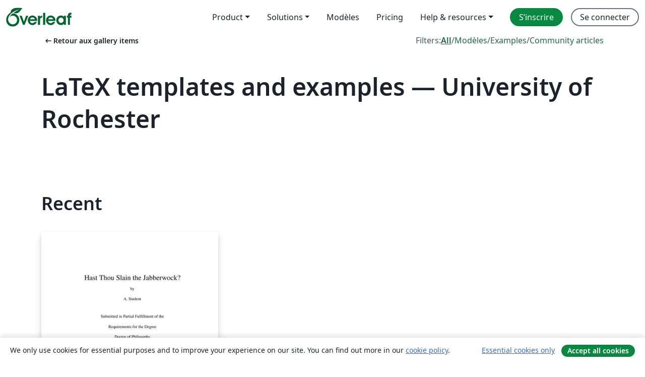

--- FILE ---
content_type: application/javascript;charset=utf-8
request_url: https://cdn.overleaf.com/js/fr-json-0a0f56cb047f7cf47506.js
body_size: 55447
content:
"use strict";(self.webpackChunk_overleaf_web=self.webpackChunk_overleaf_web||[]).push([[65826],{5018:e=>{e.exports=JSON.parse('{"0_free_suggestions":"0 free suggestions","1_2_width":"½ largeur","1_4_width":"¼ largeur","1_free_suggestion":"1 free suggestion","24x_more_compile_time":"24x more compile time on our fastest servers","3_4_width":"¾ largeur","About":"À propos","Account":"Compte","Documentation":"Documentation","a_custom_size_has_been_used_in_the_latex_code":"Une taille personnalisée a été définie dans le code LaTeX.","a_file_with_that_name_already_exists_and_will_be_overriden":"Il existe déjà un fichier du même nom. Ce fichier va sera écrasé.","a_more_comprehensive_list_of_keyboard_shortcuts":"Une liste de raccourcis clavier plus complète est disponible dans <0>ce modèle de projet __appName__</0>","a_new_reference_was_added":"A new reference was added","a_new_reference_was_added_from_provider":"A new reference was added from __provider__","a_new_reference_was_added_to_file":"A new reference was added to <0>__filePath__</0>","a_new_reference_was_added_to_file_from_provider":"A new reference was added to <0>__filePath__</0> from __provider__","a_new_version_of_the_rolling_texlive_build_released":"A new version of the Rolling TeX Live build has been released.","about_to_archive_projects":"Vous êtes sur le point d’archiver les projets suivants :","about_to_delete_cert":"Vous allez supprimer le certificat suivant :","about_to_delete_projects":"Vous allez supprimer les projets suivants :","about_to_delete_tag":"Vous êtes sur le point de supprimer l’étiquette suivante (tout projet avec cette étiquette ne sera pas supprimé) :","about_to_delete_the_following_project":"Vous allez supprimer le projet suivant","about_to_delete_the_following_projects":"Vous allez supprimer les projets suivants","about_to_delete_user_preamble":"Vous êtes sur le point de supprimer __userName__ (__userEmail__). Ceci signifie :","about_to_enable_managed_users":"En activant la fonctionnalité Gestion des Utilisateur·rice·s, tous les membres existants de votre abonnement de groupe seront invités à devenir administrés. Cela vous donnera des droits d’administrateur sur leur compte. Vous aurez également la possibilité d’inviter de nouveaux membres à rejoindre l’abonnement et à devenir administrés.","about_to_leave_project":"Vous êtes sur le point de quitter ce projet.","about_to_leave_projects":"Vous allez quitter les projets suivants :","about_to_remove_user_preamble":"You’re about to remove __userName__ (__userEmail__). Doing this will mean:","about_to_trash_projects":"Vous êtes sur le point de mettre à la corbeille les projets suivants :","abstract":"Résumé","accept_all_cookies":"Accept all cookies","accept_and_continue":"Accepter et continuer","accept_change":"Accepter les changements","accept_change_error_description":"Une erreur s’est produite lors de l’acceptation d’un suivi de modification. Veuillez réessayer dans quelques instants.","accept_change_error_title":"Accept Change Error","accept_invitation":"Accepter l’invitation","accept_or_reject_individual_edits":"Accept or reject individual edits","accept_selected_changes":"Accept selected changes","accept_terms_and_conditions":"Accepter les termes et conditions","accepted_invite":"Invitation acceptée","access_all_premium_features":"Access all premium features, including more collaborators, full project history, and a longer compile time.","access_all_premium_features_including_more_collaborators_real_time_track_changes_and_a_longer_compile_time":"Access all premium features, including more collaborators, real-time track changes, and a longer compile time.","access_denied":"Accès refusé","access_edit_your_projects":"Access and edit your projects","access_levels_changed":"Access levels changed","account_associated_with_x":"Your account is associated with __companyName__.","account_billed_manually":"Account billed manually","account_has_been_link_to_group_account":"Your __appName__ account on <b>__email__</b> has been linked to your <b>__institutionName__</b> account.","account_has_been_link_to_institution_account":"Votre compte __appName__ en <b>__email__</b> a été lié à votre compte institutionnel <b>__institutionName__</b>.","account_has_past_due_invoice_change_plan_warning":"Votre compte présente un arriéré de paiement. Vous ne pourrez pas changer d’offre tant que votre situation ne sera pas régularisée.","account_help":"Account and help","account_managed_by_group_administrator":"Votre compte est géré par l’administrateur de votre groupe (__admin__)","account_managed_by_group_teamname":"This __appName__ account is managed by <0>__teamName__</0>.","account_not_linked_to_dropbox":"Votre compte n’est pas lié à Dropbox","account_settings":"Paramètres du compte","acct_linked_to_institution_acct_2":"Vous pouvez <0>vous connecter</0> à Overleaf grâce à votre connexion institutionnelle <0>__institutionName__</0>","actions":"Actions","active":"Actif","add":"Ajouter","add_a_recovery_email_address":"Ajouter une adresse e-mail de récupération","add_add_on_to_your_plan":"Add __addOnName__ to your plan","add_additional_certificate":"Ajouter un autre certificat","add_affiliation":"Ajouter une affiliation","add_ai_assist":"Add AI Assist","add_ai_assist_annual_and_get_unlimited_access":"Add <sparkle/> AI Assist Annual and get unlimited* access to Overleaf and Writefull AI features.","add_ai_assist_monthly_and_get_unlimited_access":"Add <sparkle/> AI Assist Monthly and get unlimited* access to Overleaf and Writefull AI features.","add_ai_assist_to_your_plan":"Add <sparkle/> AI Assist to your plan and get unlimited* access to Overleaf and Writefull AI features.","add_another_address_line":"Ajouter une autre ligne d’adresse","add_another_email":"Ajouter une autre adresse","add_another_token":"Ajouter un autre jeton","add_comma_separated_emails_help":"Séparez les différentes adresses courriel en utilisant des virgules (,).","add_comment":"Ajouter un commentaire","add_comment_error_message":"Une erreur s’est produite lors de l’ajout de votre commentaire. Veuillez réessayer dans quelques instants.","add_comment_error_title":"Add Comment Error","add_company_details":"Ajouter les infos de l’entreprise","add_email_address":"Ajouter une adresse e-mail","add_email_to_claim_features":"Ajouter votre adresse courriel institutionnelle pour obtenir ces fonctionnalités.","add_error_assist_annual_to_your_projects":"Add Error Assist Annual <sparkle/> to your projects and get unlimited AI help to fix LaTeX errors faster.","add_error_assist_to_your_projects":"Add Error Assist <sparkle/> to your projects and get unlimited AI help to fix LaTeX errors faster.","add_files":"Ajouter des fichiers","add_more_collaborators":"Ajouter plus de collaborateur·rice·s","add_more_licenses_to_my_plan":"Add more licenses to my plan","add_more_manager_emails":"Add more manager emails","add_new_email":"Ajouter l’adresse","add_on":"Add-on","add_ons":"Add-ons","add_or_remove_project_from_tag":"Ajouter ou supprimer un projet du l’étiquette __tagName__","add_role_and_department":"Ajouter votre rôle et votre département","add_to_dictionary":"Ajouter au Dictionnaire","add_to_tag":"Ajouter à l’étiquette","add_unlimited_ai_to_overleaf":"Add unlimited AI* to Overleaf","add_unlimited_ai_to_your_overleaf_plan":"Add unlimited AI* to your Overleaf __planName__ plan","add_unlimited_ai_to_your_plan":"Add unlimited AI* to your __planName__ plan","add_your_comment_here":"Ajoutez votre commentaire ici","add_your_first_group_member_now":"Ajouter le premier membre de votre groupe maintenant","added_by_on":"Ajouté par __name__ le __date__","adding":"Ajout","additional_certificate":"Certificat supplémentaire","address_line_1":"Adresse","address_second_line_optional":"Seconde ligne de l’adresse (optionnelle)","adjust_column_width":"Ajuster la largeur des colonnes","advanced_reference_search_mode":"Advanced reference search","advancing_research_with":"Advancing research with <0>Overleaf</0>, <1>Papers</1>, and more.","after_that_well_bill_you_x_total_y_subtotal_z_tax_annually_on_date_unless_you_cancel":"After that, we’ll bill you __totalAmount__ (__subtotalAmount__ + __taxAmount__ tax) annually on __date__, unless you cancel.","aggregate_changed":"Modification de","aggregate_to":"en","agree":"Agree","agree_with_the_terms":"J’accepte les conditions d’utilisation d’Overleaf","ai_assist_in_overleaf_is_included_via_writefull_groups":"AI Assist in Overleaf is included as part of your group or organization’s Writefull subscription. To make changes you’ll need to speak to your subscription admin","ai_assist_in_overleaf_is_included_via_writefull_individual":"AI Assist in Overleaf is included as part of your Writefull subscription. You can cancel or manage your access to AI Assist in your Writefull subscription settings.","ai_assist_unavailable_due_to_subscription_type":"We’re sorry—it looks like AI Assist isn’t available to you just yet due to your current subscription type.","ai_can_make_mistakes":"Une IA peut commettre des erreurs. Examinez les corrections avant de les appliquer.","ai_features":"AI features","ai_feedback_please_provide_more_detail":"Please provide more detail about what was wrong (optional)","ai_feedback_tell_us_what_was_wrong_so_we_can_improve":"Dites-nous ce qui n’allait pas afin que nous puissions nous améliorer.","ai_feedback_the_answer_was_too_long":"La réponse était trop longue","ai_feedback_the_answer_wasnt_detailed_enough":"La réponse n’était pas assez détaillée","ai_feedback_the_suggestion_didnt_fix_the_error":"La suggestion n’a pas résolu l’erreur","ai_feedback_the_suggestion_wasnt_the_best_fix_available":"La suggestion n’était pas la meilleure solution disponible","ai_feedback_there_was_no_code_fix_suggested":"Aucune correction de code n’a été suggérée","alignment":"Alignment","all_borders":"All borders","all_events":"All events","all_features_in_group_standard_plus":"All features in Group Standard, plus:","all_logs":"All logs","all_premium_features":"Toutes les fonctionnalités premium","all_premium_features_including":"Toutes les fonctionnalités premium, comprenant:","all_project_activity":"All project activity","all_project_activity_description":"You’ll be notified about all comments and track changes in this project.","all_projects":"Tous les projets","all_projects_will_be_transferred_immediately":"All projects will be transferred to the new owner immediately.","all_these_experiments_are_available_exclusively":"All these experiments are available exclusively to members of the Labs program. If you sign up, you can choose which experiments you want to try.","allows_to_search_by_author_title_etc_possible_to_pull_results_directly_from_your_reference_manager_if_connected":"Allows to search by author, title, etc. Possible to pull results directly from your reference manager (if connected).","an_email_has_already_been_sent_to":"An email has already been sent to <0>__email__</0>. Please wait and try again later.","an_error_occured_while_restoring_project":"An error occured while restoring the project","an_error_occurred_when_verifying_the_coupon_code":"Une erreur est survenue lors de la vérification du code coupon","and_much_more":"and much more","annual_discount":"Annual discount","anonymous":"Anonyme","anyone_with_link_can_edit":"Toute personne disposant de ce lien peut éditer ce projet","anyone_with_link_can_view":"Toute personne disposant de ce lien peut voir ce projet","app_on_x":"__appName__ sur __social__","appearance":"Appearance","apply":"Apply ","apply_educational_discount_description_with_group_discount":"Get a total of 40% off for groups using __appName__ for teaching","apply_suggestion":"Apply suggestion","archive":"Archiver","archive_projects":"Archiver les projets","archived":"Archivé","archived_projects":"Projets archivés","archiving_projects_wont_affect_collaborators":"L’archivage d’un projet n’affectera pas vos collaborateur·rice·s.","are_you_affiliated_with_an_institution":"Êtes-vous affilié à une institution ?","are_you_getting_an_undefined_control_sequence_error":"Recevez-vous une erreur Undefined Control Sequence ? Si oui, assurez-vous d’avoir chargé le package graphicx—<0>\\\\usepackage{graphicx}</0>—dans le préambule (première section du code) de votre document. <1>En savoir plus</1>","are_you_still_at":"Êtes-vous toujours à <0>__institutionName__</0> ?","are_you_sure_you_want_to_cancel_add_on":"Are you sure you want to cancel the <strong>__addOnName__</strong> add-on?","as_email":"as __email__","ask_proj_owner_to_unlink_from_current_github":"Ask the owner of the project (<0>__projectOwnerEmail__</0>) to unlink the project from the current GitHub repository and create a connection to a different repository.","ask_proj_owner_to_upgrade_for_full_history":"Veuillez demander au propriétaire du projet de mettre à niveau son compte pour accéder à l’historique complet de ce projet.","ask_repo_owner_to_reconnect":"Ask the GitHub repository owner (<0>__repoOwnerEmail__</0>) to reconnect the project.","ask_repo_owner_to_renew_overleaf_subscription":"Ask the GitHub repository owner (<0>__repoOwnerEmail__</0>) to renew their __appName__ subscription and reconnect the project.","at_most_x_libraries_can_be_selected":"At most __maxCount__ libraries can be selected","attach_image_or_pdf":"Attach image or PDF","audit_logs":"Audit logs","auto_close_brackets":"Auto-fermeture des accolades","auto_compile":"Auto-compilation","auto_complete":"Autocomplétion","autocompile":"Autocompile","autocompile_disabled":"Auto-compilation désactivée","autocompile_disabled_reason":"En raison d’une charge serveur élevée, la compilation en arrière-plan a été temporairement désactivée. Veuillez recompiler en utilisant le bouton ci-dessus.","autocomplete":"Autocomplétion","autocomplete_references":"Autocomplétion des références (à l’intérieur d’une commande <code>\\\\cite{}</code>)","automatically_insert_closing_brackets_and_parentheses":"Automatically insert closing brackets and parentheses","automatically_recompile_the_project_as_you_edit":"Automatically recompile the project as you edit","available_with_group_professional":"Available with Group Professional","back":"Retour","back_to_configuration":"Retour à la configuration","back_to_editing":"Back to editing","back_to_editor":"Retour à l’éditeur","back_to_subscription":"Retour à l’abonnement","back_to_your_projects":"Retourner à mes projets","basic_compile_time":"Basic compile time","before_you_use_error_assistant":"Before you use Error Assist","beta_program_already_participating":"Vous participez au programme de bêta","beta_program_benefits":"Nous améliorons __appName__ sans cesse. En rejoignant notre programme de bêta, vous pourrez <0>accéder aux fonctionnalités à venir en avant-première</0> et ainsi nous aider à mieux comprendre vos besoins.","beta_program_not_participating":"Vous ne participez pas au Programme Bêta","billed_annually_at":"Billed annually at <0>__price__</0> <1>(includes plan and any add-ons)</1>","billed_monthly_at":"Billed monthly at <0>__price__</0> <1>(includes plan and any add-ons)</1>","billed_yearly":"billed yearly","billing":"Billing","billing_period_sentence_case":"Billing period","binary_history_error":"Aperçu non disponible pour ce type de fichier","blank_project":"Projet vide","blocked_filename":"Ce nom de fichier est bloqué.","blog":"Blog","bold":"Bold","booktabs":"Booktabs","breadcrumbs":"Breadcrumbs","browser":"Navigateur","bullet_list":"Bullet list","buy_licenses":"Buy licenses","buy_more_licenses":"Buy more licenses","buy_now_no_exclamation_mark":"Acheter maintenant","by_subscribing_you_agree_to_our_terms_of_service":"En vous inscrivant, vous acceptez nos <0>conditions d’utilisation</0>.","can_link_institution_email_acct_to_institution_acct":"Vous pouvez maintenant lier votre compte <b>__appName__</b> en <b>__email__</b> à votre compte institutionnel <b>__institutionName__</b>.","can_link_your_institution_acct_2":"Vous pouvez maintenant <0>lier</0> votre compte <0>__appName__</0> à votre compte instititionnel <0>__institutionName__</0>.","can_now_relink_dropbox":"Vous pouvez désormais <0>reconnecter votre compte Dropbox</0>.","can_view_content":"Can view content","cancel":"Annuler","cancel_add_on":"Cancel add-on","cancel_any_existing_subscriptions":"Cancel any existing subscriptions. <0>This can be managed from the Subscription page.</0>","cancel_any_existing_subscriptions_and_leave_any_group_subscriptions":"Cancel any existing subscriptions, and leave any group subscriptions other than the one managing your account. <0>This can be managed from the Subscription page.</0>","cancel_anytime":"Nous sommes sûrs que vous allez adorer __appName__, mais dans le cas contraire vous pourrez annuler à tout moment. Nous vous rembourserons sans conditions si vous nous en faites la demande sous 30 jours.","cancel_my_account":"Annuler mon abonnement","cancel_my_subscription":"Résilier mon abonnement","cancel_personal_subscription_first":"Vous avez déjà un abonnement personnel, voulez-vous que nous l’annulions avant que vous ne rejoigniez la licence de groupe ?","cancel_subscription":"Cancel subscription","cancel_your_subscription":"Arrêter votre abonnement","cannot_invite_non_user":"Impossible d’envoyer l’invitation. Il est nécessaire que le destinataire possède déjà un compte __appName__","cannot_invite_self":"Impossible de vous inviter vous-même","cannot_verify_user_not_robot":"Désolé, nous n’avons pas pu nous assurer que vous n’étiez pas un robot. Veuillez vérifier que Google reCAPTCHA n’est pas bloqué par un bloqueur de publicités ou un pare-feu.","cant_see_what_youre_looking_for_question":"Vous ne trouvez pas ce que vous cherchez ?","caption_above":"Caption above","caption_below":"Caption below","captions":"Captions","card_details":"Détails de la carte","card_details_are_not_valid":"Les informations de carte de paiement sont invalides","card_must_be_authenticated_by_3dsecure":"Vous devez authentifier votre carte avec 3D Secure avant de poursuivre","card_payment":"Paiement par carte","careers":"Carrières","category_arrows":"Flèches","category_greek":"Grec","category_misc":"Divers","category_operators":"Opérateurs","category_relations":"Relations","center":"Center","change":"Modifier","change_currency":"Changer de devise","change_email_address":"Change email address","change_how_you_see_the_editor":"Change how you see the editor using the updated <strong>Appearance</strong> settings.","change_language":"Change language","change_or_cancel-cancel":"annuler","change_or_cancel-change":"Changer","change_or_cancel-or":"ou","change_owner":"Changer de propriétaire","change_password":"Changer de mot de passe","change_password_in_account_settings":"Changer le mot de passe dans les Paramètres du Compte","change_plan":"Changer d’offre","change_primary_email":"Change primary email","change_primary_email_address_instructions":"Pour changer votre email principal, veuillez dans un premier temps ajouter votre email principal (en cliquant sur <0>Ajouter un autre email</0>) et confirmer. Ensuite, cliquez sur le bouton <0>Définir comme principal</0>. <1>En savoir plus</1> à propos de la gestion de vos emails __appName__.","change_project_owner":"Changer le propriétaire du projet","change_role_and_department":"Change role and department","change_the_ownership_of_your_personal_projects":"Change the ownership of your personal projects to the new account. <0>Find out how to change project owner.</0>","change_to_group_plan":"Passer à une offre collective","change_to_this_plan":"Changer pour cette offre","changing_the_position_of_your_figure":"Changer la position de votre figure","changing_the_position_of_your_table":"Changing the position of your table","characters":"Characters","chat":"Discuter","chat_error":"Impossible de charger les messages du chat, veuillez réessayer.","checking_dropbox_status":"Vérification de l’état de Dropbox","checking_project_github_status":"Vérification de l’état du projet dans GitHub","choose_a_custom_color":"Choose a custom color","choose_from_group_members":"Choose from group members","choose_how_you_search_your_references":"Choose how you search your references","choose_which_experiments":"Choose which experiments you’d like to try.","citation":"Citation","cite_a_reference_from_your_reference_manager_to_automatically_add_it_to_your_bib_file":"Cite a reference from your reference manager to automatically add it to your .bib file.","cite_directly_or_import_references":"Cite directly or import references","cite_faster":"Cite faster","clear_cached_files":"Nettoyer le cache des fichiers","clear_filters":"Clear filters","clear_search":"effacer la recherche","clearing":"Nettoyage en cours","click_here_to_view_sl_in_lng":"Cliquez ici pour utiliser __appName__ en  <0>__lngName__</0>","click_recompile_and_check_your_pdf_to_see_how_its_looking":"Click Recompile and check your PDF to see how it’s looking.","click_to_unpause":"Click to unpause and reactivate your Overleaf premium features.","clicking_delete_will_remove_sso_config_and_clear_saml_data":"Clicking <0>Delete</0> will remove your SSO configuration and unlink all users. You can only do this when SSO is disabled in your group settings.","clone_with_git":"Cloner avec Git","close":"Fermer","close_dialog":"Close dialog","clsi_maintenance":"Les serveurs de compilation sont inaccessibles pour cause de maintenance et seront réactivés bientôt.","clsi_unavailable":"Désolé, le serveur de compilation attribué à votre projet est temporairement indisponible. Veuillez réessayer dans quelques instants.","code_check_failed":"Échec de la vérification du code","code_check_failed_explanation":"Votre code contient des erreurs qui doivent être corrigées avant que l’auto-compilation puisse avoir lieu","code_editor":"Éditeur de code","collaborate_online_and_offline":"Collaborez en ligne et hors ligne, avec votre propre organisation de travail","collaborator_chat":"Collaborator chat","collabs_per_proj":"__collabcount__ collaborateur·rice·s par projet","collabs_per_proj_multiple":"Multiple collaborators per project","collabs_per_proj_single":"__collabcount__ collaborateurs par projet","collapse":"Replier","column_width":"Largeur de colonne","column_width_is_custom_click_to_resize":"La largeur des colonnes est personnalisée. Cliquez pour redimensionner","column_width_is_x_click_to_resize":"La largeur de la colonne est __width__. Cliquez pour redimensionner","comment":"Commentaire","comment_only":"Comment only","comment_only_upgrade_for_track_changes":"Comment only. Upgrade for track changes.","comment_only_upgrade_to_enable_track_changes":"Comment only. <0>Upgrade</0> to enable track changes.","common":"Commun","commons_plan_tooltip":"Vous bénéficiez de l’offre __plan__ en raison de votre affiliation avec __institution__. Cliquez pour découvrir comment profiter au mieux de vos fonctionnalités Overleaf premium.","compact":"Compact","company_name":"Nom de l’entreprise","compare":"Compare","compare_all_plans":"Compare all plans on our <0>pricing page</0>","comparing_from_x_to_y":"Différence entre <0>__startTime__</0> et <0>__endTime__</0>","compile_error_entry_description":"Une erreur qui a empêché la compilation de ce projet","compile_error_handling":"Gestion des erreurs de compilation","compile_larger_projects":"Compiler des projects plus volumineux","compile_mode":"Mode de compilation","compile_terminated_by_user":"La compilation a été annulée avec le bouton « Arrêter la compilation ». Vous pouvez télécharger les fichiers journaux pour voir où la compilation s’est arrêtée.","compile_timeout_modal_intro":"24x compile time on the fastest servers, plus...","compiler":"Compilateur","compiling":"Compilation en cours","compliance":"Compliance","compromised_password":"Compromised password","configure_sso":"Configure SSO","confirm":"Confirmer","confirm_accept_selected_changes":"Are you sure you want to accept the selected change?","confirm_accept_selected_changes_plural":"Are you sure you want to accept the selected __count__ changes?","confirm_affiliation":"Valider l’affilation","confirm_affiliation_to_relink_dropbox":"Veuillez valider que vous soyez toujours dans cet établissement et que vous bénéficiez toujours de leur licence, ou bien mettez à niveau votre compte pour reconnecter votre compte Dropbox.","confirm_delete_user_type_email_address":"Pour confirmer que vous souhaitez supprimer __userName__, veuillez saisir l’adresse e-mail associée à ce compte.","confirm_new_password":"Confirmer le mot de passe","confirm_primary_email_change":"Confirmer le changement d’adresse e-mail principale","confirm_reject_selected_changes":"Are you sure you want to reject the selected change?","confirm_reject_selected_changes_plural":"Are you sure you want to reject the selected __count__ changes?","confirm_remove_sso_config_enter_email":"To confirm you want to remove your SSO configuration, enter your email address:","confirm_remove_user_type_email_address":"To confirm you want to remove __userName__ please type the email address associated with their account.","confirm_secondary_email":"Confirm secondary email","confirm_your_email":"Confirmez votre adresse email","confirming":"Confirmation","conflicting_paths_found":"Chemins conflictuels détectés","congratulations_youve_successfully_join_group":"Congratulations! You‘ve successfully joined the group subscription.","connected_users":"Utilisateurs connectés","connection_lost_with_unsaved_changes":"Connection lost with unsaved changes.","contact_group_admin":"Please contact your group administrator.","contact_sales":"Contacter nos commerciaux","contact_us":"Contactez-nous","contacting_the_sales_team":"Contacting the Sales team","continue":"Continuer","continue_github_merge":"J’ai fusionné manuellement. Continuer","continue_to":"Poursuivre vers __appName__","continue_using_free_features":"Continue using our free features","continue_with_free_plan":"Continuer avec l’offre gratuite","cookie_banner":"Cookie banner","cookie_banner_info":"We only use cookies for essential purposes and to improve your experience on our site. You can find out more in our <0>cookie policy</0>.","copied":"Copié","copy":"Copier","copy_code":"Copy code","copy_project":"Copier le projet","copy_response":"Copy response","copying":"Copie en cours","cost_summary":"Cost summary","country":"Pays","country_flag":"Drapeau du pays __country__","coupon_code":"Code de promotion","coupon_code_is_not_valid_for_selected_plan":"Le code coupon n’est pas valide pour l’offre sélectionnée","coupons_not_included":"Ceci n’inclut pas vos réductions actuelles, qui seront appliquées automatiquement avant votre prochain paiement","create":"Créer","create_a_new_project":"Créer un nouveau projet","create_account":"Créer un compte","create_new_subscription":"Créer un nouvel abonnement","create_new_tag":"Créer une nouvelle étiquette","create_project_in_github":"Créer un dépôt GitHub","created":"Created","created_at":"Créé le","creating":"Création en cours","cross_reference":"Cross reference","current_file":"Fichier actuel","current_password":"Mot de passe actuel","currently_seeing_only_24_hrs_history":"Vous ne pouvez actuellement voir que les modifications des 24 dernières heures dans ce projet.","currently_signed_in_as_x":"Currently signed in as <0>__userEmail__</0>.","currently_subscribed_to_plan":"Vous bénéficiez actuellement de l’offre <0>__planName__</0>.","custom":"Custom","custom_borders":"Custom borders","customer_stories":"Customer stories","customize_your_group_subscription":"Personnaliser votre abonnement de groupe","customizing_figures":"Personnalisation des figures","customizing_tables":"Customizing tables","cut":"Cut","dark_mode_pdf_preview":"Dark mode PDF preview","dark_themes":"Dark themes","date_and_owner":"Date et propriétaire","date_and_time":"Date and time","dealing_with_errors":"Gérer les erreurs","decrease_indent":"Decrease indentation","delete":"Supprimer","delete_account":"Supprimer un compte","delete_account_confirmation_label":"Je comprends que cette action va supprimer tous les projets de mon compte __appName__ avec l’adresse email <0>__userDefaultEmail__</0>","delete_account_warning_message_3":"Vous êtes sur le point de <strong>supprimer définitivement toutes les données de votre compte</strong>, y compris vos projets et vos paramètres. Veuillez saisir l’adresse courriel associée à votre compte ainsi que votre mot de passe ci-dessous pour poursuivre.","delete_acct_no_existing_pw":"Avant de supprimer votre compte, veuillez définir un mot de passe en utilisant le formulaire de réinitialisation de mot de passe","delete_and_leave":"Supprimer / Quitter","delete_and_leave_projects":"Supprimer et quitter les projets","delete_authentication_token":"Supprimer le jeton d’authentification","delete_authentication_token_info":"Vous vous apprêtez à supprimer un jeton d’authentification Git. Si vous le faites, vous ne pourrez plus l’utiliser pour vous identifier en réalisant des opérations avec Git.","delete_certificate":"Supprimer le certificat","delete_comment":"Delete comment","delete_comment_error_message":"There was an error deleting your comment. Please try again in a few moments.","delete_comment_error_title":"Delete Comment Error","delete_comment_message":"You cannot undo this action.","delete_comment_thread":"Delete comment thread","delete_comment_thread_message":"This will delete the whole comment thread. You cannot undo this action.","delete_figure":"Supprimer la figure","delete_message":"Delete message","delete_message_confirmation":"Are you sure you want to delete this message? This can’t be undone.","delete_permanently":"Delete permanently","delete_projects":"Supprimer les projets","delete_row_or_column":"Delete row or column","delete_sso_config":"Delete SSO configuration","delete_table":"Delete table","delete_tag":"Supprimer l’étiquette","delete_token":"Supprimer le jeton","delete_user":"Supprimer l’utilisateur·rice","delete_your_account":"Supprimer votre compte","deleted_at":"Supprimé le","deleted_by_email":"Deleted By email","deleted_by_id":"Deleted By ID","deleted_by_ip":"Deleted By IP","deleted_by_on":"Supprimé par __name__ le __date__","deleted_user":"Deleted user","deleting":"Suppression en cours","demonstrating_git_integration":"Démonstration de l’intégration Git","demonstrating_track_changes_feature":"Demonstrating Track Changes feature","department":"Département","description":"Description","details":"Details","details_provided_by_google_explanation":"Your details were provided by your Google account. Please check you’re happy with them.","dictionary":"Dictionnaire","did_you_know_institution_providing_professional":"Saviez-vous que __institutionName__ fournit des <0>fonctionnalités professionnelles __appName__ gratuites</0> à tous les membres de __institutionName__ ?","disable":"Disable","disable_ai_features":"Disable AI features","disable_equation_preview":"Disable equation preview","disable_equation_preview_confirm":"This will disable equation preview for you in all projects.","disable_equation_preview_enable":"You can enable it again from the <b>Menu</b>.","disable_equation_preview_enable_in_settings":"You can enable it again in <b>Settings</b>.","disable_single_sign_on":"Disable single sign-on","disable_sso":"Disable SSO","disable_stop_on_first_error":"Désactiver “Arrêter à la première erreur”","disabled":"Disabled","disabling":"Disabling","disagree":"Disagree","disconnected":"Déconnecté","discount":"Discount","discount_of":"Remise de __amount__","discover_the_fastest_easiest_way_to_cite_in_app":"Discover the fastest, easiest way to cite in __appName__","discover_the_fastest_way_to_search_and_cite":"Discover the fastest way to search and cite","display":"Display","display_deleted_user":"Display deleted users","display_math":"Display math","do_not_create_account":"Do not create account","do_you_need_edit_access":"Do you need edit access?","do_you_want_to_change_your_primary_email_address_to":"Voulez-vous définir <b>__email__</b> comme votre adresse email principale ?","do_you_want_to_overwrite_it":"Do you want to overwrite it?","do_you_want_to_overwrite_it_plural":"Do you want to overwrite them?","do_you_want_to_overwrite_them":"Voulez-vous les écraser ?","document_too_long":"Document Too Long","document_too_long_detail":"Sorry, this file is too long to be edited manually. Please try to split it into smaller files.","document_too_long_tracked_deletes":"You can also accept pending deletions to reduce the size of the file.","document_updated_externally":"Document Updated Externally","document_updated_externally_detail":"This document was just updated externally. Any recent changes you have made may have been overwritten. To see previous versions, please look in the history.","documentation":"Documentation","doesnt_match":"Ne correspond pas","doing_this_allow_log_in_through_institution":"Faire ceci vous permettra de vous connecter à <b>__appName__</b> via le portail de votre institution.","doing_this_allow_log_in_through_institution_2":"Faire ceci vous permettra de vous connecter à <0>__appName__</0> via votre institution et reconfirmera votre adresse email institutionnelle.","doing_this_will_verify_affiliation_and_allow_log_in_2":"Faire ceci vérifiera votre affiliation avec <0>__institutionName__</0> et vous permettra de vous connecter à <0>__appName__</0> via votre institution.","done":"Terminé","dont_create_personal_projects_in_managed_account":"Don’t create personal projects in a managed account. You can set up a personal __appName__ account under another email address.","dont_forget_you_currently_have":"Don’t forget, you currently have:","dont_reload_or_close_this_tab":"Don’t reload or close this tab.","download":"Télécharger","download_all":"Download all","download_as_pdf":"Download as PDF","download_as_source_zip":"Download as source (.zip)","download_csv":"Download CSV","download_metadata":"Download Overleaf metadata","download_pdf":"Télécharger le PDF","download_zip_file":"Télécharger le fichier Zip","draft_sso_configuration":"Draft SSO configuration","drag_here":"glissez ici","drag_here_paste_an_image_or":"Glissez ici, collez une image, ou ","dropbox":"Dropbox","dropbox_checking_sync_status":"Vérification de l’état de l’intégration Dropbox","dropbox_duplicate_project_names":"Votre compte Dropbox a été dissocié, car vous avez plus d’un projet portant le nom <0>« __projectName__ »</0>.","dropbox_duplicate_project_names_suggestion":"Veuillez vous assurer de l’unicité des noms de tous vos projets <0>actifs, archivés ou à la corbeille</0> puis réassociez votre compte Dropbox.","dropbox_for_link_share_projs":"Vous avez accédé à ce projet par un partage de lien : celui-ci ne sera pas synchronisé à votre Dropbox tant que vous n’aurez pas été invité par courriel par le propriétaire du projet.","dropbox_integration_lowercase":"Intégration avec Dropbox","dropbox_sync":"Synchronisation Dropbox","dropbox_sync_both":"Mise à jour d’Overleaf et de Dropbox","dropbox_sync_description":"Maintenez vos projets __appName__ synchronisés avec votre Dropbox. Les modifications dans __appName__ sont automatiquement envoyés vers votre Dropbox, et vice versa.","dropbox_sync_error":"Erreur de synchronisation Dropbox","dropbox_sync_in":"Mise à jour sur Overleaf","dropbox_sync_now_rate_limited":"La synchronisation manuelle est limitée à une fois par minute. Veuillez attendre quelques instants avant de réessayer.","dropbox_sync_now_running":"Une synchronisation manuelle de ce projet a été démarrée en arrière-plan. Veuillez lui accorder quelques minutes pour procéder.","dropbox_sync_out":"Mise à jour vers Dropbox","dropbox_sync_troubleshoot":"Des changements n’apparaissent pas dans Dropbox ? Veuillez attendre quelques minutes. Si les changements n’apparaissent toujours pas, vous pouvez <0>synchroniser ce projet maintenant</0>.","dropbox_synced":"Overleaf et Dropbox sont à jour","dropbox_unlinked_premium_feature":"<0>Votre compte Dropbox a été déconnecté</0> car la synchronisation avec Dropbox est une fonctionnalité premium à laquelle vous aviez accès via votre licence institutionnelle.","due_date":"Due __date__","due_today":"Due today","duplicate_file":"Dupliquer le fichier","duplicate_projects":"Cet utilisateur a des projets avec des noms identiques","each_user_will_have_access_to":"Chaque utilisateur aura accès à","easily_manage_your_project_files_everywhere":"Gérez facilement vos fichiers de projets, depuis partout","edit":"Modifier","edit_comment_error_message":"There was an error editing the comment. Please try again in a few moments.","edit_comment_error_title":"Edit Comment Error","edit_content_directly":"Edit content directly","edit_dictionary":"Modifier le dictionnaire","edit_dictionary_empty":"Votre dictionnaire personnalisé est vide.","edit_dictionary_remove":"Supprimer du dictionnaire","edit_figure":"Modifier la figure","edit_sso_configuration":"Edit SSO Configuration","edit_tag":"Modifier l’étiquette","edit_tag_name":"Edit tag name","edit_your_custom_dictionary":"Edit your custom dictionary","editing":"Édition","editing_captions":"Modification des légendes","editing_tools":"Editing tools","editor":"Editor","editor_and_pdf":"Éditeur & PDF","editor_disconected_click_to_reconnect":"L’éditeur a été déconnecté. Cliquez n’importe où pour vous reconnecter","editor_font_family":"Editor font family","editor_font_size":"Editor font size","editor_limit_exceeded_in_this_project":"Too many editors in this project","editor_line_height":"Editor line height","editor_only":"Editor only","editor_only_hide_pdf":"Éditeur uniquement <0>(cacher le PDF)</0>","editor_theme":"Apparence de l’éditeur","editor_theme_dark":"Dark editor theme","editor_theme_light":"Light editor theme","edits_become_suggestions":"Edits become suggestions","educational_disclaimer":"I confirm that users will be students or faculty using Overleaf primarily for study and teaching, and can provide evidence of this if requested.","educational_disclaimer_heading":"Educational discount confirmation","educational_percent_discount_applied":"La remise éducation de __percent__% a été appliquée !","email":"Courriel","email_address":"Adresse e-mail","email_address_is_invalid":"Adresse email invalide","email_already_registered":"Cette adresse courriel est déjà utilisée","email_attribute":"Email attribute","email_does_not_belong_to_university":"Nous n’avons pas connaissance de l’affiliation de ce domaine à votre université. Veuillez nous contacter pour faire valoir cette affiliation.","email_limit_reached":"Vous pouvez avoir un maximum de <0>__emailAddressLimit__ adresses email</0> sur ce compte. Pour ajouter une adresse email supplémentaire, veuillez en supprimer une existante.","email_link_expired":"Le lien a expiré, veuillez en demander un nouveau.","email_must_be_linked_to_institution":"As a member of __institutionName__, this email address can only be added via single sign-on on your <0>account settings</0> page. Please add a different recovery email address.","email_notifications_are_currently_in_beta":"Email notifications are currently in beta.","email_or_password_wrong_try_again":"Votre adresse courriel ou votre mot de passe est incorrect. Veuillez essayer à nouveau","email_preferences":"Email preferences","email_remove_by_date":"If this is not done by __date__, it will be removed from the account.","emails_and_affiliations_explanation":"Ajoutez des adresses courriel supplémentaires à votre compte pour accéder aux éventuels avantages fournis par votre université ou votre établissement, pour vous rendre plus facilement trouvable par vos collaborateur·rice·s et pour être certain de pouvoir récupérer l’accès à votre compte.","emails_and_affiliations_title":"Adresses courriel et affiliations","empty":"Empty","enable":"Enable","enable_ai_assistant_to_get_access":"Enable AI Assistant to get access","enable_ai_features":"Enable AI features","enable_managed_users":"Enable Managed Users","enable_single_sign_on":"Enable single sign-on","enable_sso":"Enable SSO","enabled":"Enabled","enables_real_time_syntax_checking_in_the_editor":"Enables real-time syntax checking in the editor","enabling":"Enabling","end_of_document":"Fin du document","end_time_utc":"End time (UTC)","ensure_recover_account":"This will ensure that it can be used to recover your __appName__ account in case you lose access to your primary email address.","enter_any_size_including_units_or_valid_latex_command":"Enter any size (including units) or valid LaTeX command","enter_tax_id_number":"Enter tax ID number","enter_the_code":"Enter the 6-digit code sent to __email__.","enter_the_confirmation_code":"Enter the 6-digit confirmation code sent to <0>__email__</0>.","enter_the_number_of_licenses_youd_like_to_add_to_see_the_cost_breakdown":"Enter the number of licenses you’d like to add to see the cost breakdown.","equation_generator":"Equation Generator","equation_preview":"Equation preview","error":"Erreur","error_assist":"Error Assist","error_opening_document":"Error opening document","error_opening_document_detail":"Sorry, something went wrong opening this document. Please try again.","error_performing_request":"Une erreur s’est produite pendant l’exécution de votre requête.","error_processing_file":"Sorry, something went wrong processing this file. Please try again.","errors":"Errors","essential_cookies_only":"Essential cookies only","event_type":"Event type","example_project":"Un exemple de projet","existing_plan_active_until_term_end":"Votre offre actuelle et ses avantages resteront actifs jusqu’à la prochaine échéance de paiement.","expand":"Déplier","experiment_full_check_back_soon":"Sorry, this experiment is full. Spaces may become available, so check back soon.","expired":"Expired","expired_confirmation_code":"Your confirmation code has expired. Click <0>Resend confirmation code</0> to get a new one.","expires":"Expire","expires_in_days":"Expires in __days__ days","expires_on":"Expires: __date__","explore_what_s_new":"Explore what’s new","export_csv":"Exporter en CSV","export_project_to_github":"Exporter le projet vers GitHub","failed_to_send_group_invite_to_email":"Failed to send Group invite to <0>__email__</0>. Please try again later.","failed_to_send_managed_user_invite_to_email":"Failed to send Managed User invite to <0>__email__</0>. Please try again later.","failed_to_send_sso_link_invite_to_email":"Failed to send SSO invite reminder to <0>__email__</0>. Please try again later.","fair_usage_policy_applies":"Fair usage policy applies.","fast":"Rapide","fast_draft":"Fast [draft]","feature_enabled_or_disabled":"Feature enabled/disabled","features_like_track_changes":"Features like real-time track changes","feedback":"Feedback","figure":"Figure","file":"File","file_action_created":"Création de","file_action_deleted":"Suppression de","file_action_edited":"Édition de","file_action_renamed":"Renommage de","file_action_restored":"Restored __fileName__ from: __date__","file_action_restored_project":"Restored project from __date__","file_already_exists":"Un fichier ou un dossier avec ce nom existe déjà","file_already_exists_in_this_location":"Un élément porte déjà le nom <0>__fileName__</0> à cet emplacement. Si vous souhaitez déplacer ce fichier, renommez ou supprimez l’élément et essayez à nouveau.","file_name":"Nom de fichier","file_name_figure_modal":"Nom du fichier","file_name_in_this_project":"Nom du fichier dans ce projet","file_name_in_this_project_figure_modal":"Nom du fichier dans ce projet","file_or_folder_name_already_exists":"A file or folder with this name already exists","file_outline":"Structure du fichier","file_size":"Taille du fichier","file_tree":"File tree","files_cannot_include_invalid_characters":"Le nom du fichier est vide ou contient des caractères invalides","files_selected":"fichiers sélectionnés.","filter_projects":"Filter projects","find":"Find","find_and_fix_errors_faster":"Find and fix errors faster","find_out_more":"En savoir plus","find_out_more_about_institution_login":"En savoir plus sur la connexion institutionnelle","find_out_more_about_the_file_outline":"En savoir plus sur la structure du fichier","find_out_more_nt":"En savoir plus.","finding_a_fix":"Finding a fix","finish":"Finish","first_name":"Prénom","fit_to_height":"Fit to height","fit_to_width":"Fit to width","fixed_width":"Fixed width","fixed_width_wrap_text":"Fixed width, wrap text","fold_line":"Replier la ligne","folder_location":"Emplacement du dossier","folder_name":"Folder name","following_paths_conflict":"Les fichiers et dossiers suivants sont en conflit avec le même chemin","font_family":"Police","font_size":"Taille de la police","footer_about_us":"À propos de nous","footer_contact_us":"Nous contacter","footnotes":"Footnotes","for_business":"Pour les entreprises","for_government":"For government","for_groups_and_organizations":"For groups and organizations","for_individuals":"For individuals","for_more_information_see_managed_accounts_section":"For more information, see the \\"Managed Accounts\\" section in <0>our terms of use</0>, which you agree to by clicking Accept invitation.","for_publishers":"Pour les éditeurs","for_students":"Pour les étudiants","for_universities":"Pour les universités","format":"Format","found_matching_deleted_users":"Found __deletedUserCount__ matching deleted users","free":"Gratuit","free_7_day_trial_billed_annually":"Free 7-day trial, then billed annually","free_7_day_trial_billed_monthly":"Free 7-day trial, then billed monthly","free_plan_label":"Vous êtes sur <b>l’offre gratuite</b>","free_plan_tooltip":"Cliquez pour découvrir comment vous pouvez bénéficiez des fonctionnalités Overleaf premium","from_another_project":"À partir d’un autre projet","from_enforcement_date":"From __enforcementDate__ any additional editors on this project will be made viewers.","from_external_url":"À partir d’une URL externe","from_filename":"From <0>__filename__</0>","from_github":"From GitHub","from_project_files":"From project files","from_provider":"De __provider__","from_url":"From URL","full_doc_history":"Historique complet des documents","full_width":"Pleine largeur","future_payments":"Future payments","generate_from_text":"From text","generate_from_text_or_image":"From text or image","generate_tables_and_equations":"Generate tables and equations from text and images. Try it for free in the Overleaf toolbar!","generate_token":"Générer un jeton","generating":"Generating","generic_if_problem_continues_contact_us":"Si ce problème persiste, veuillez nous contacter","generic_linked_file_compile_error":"Les fichiers de sortie de ce projet ne sont pas disponibles car la compilation a échoué. Veuillez ouvrir le projet pour obtenir des détails sur l’erreur de compilation.","generic_something_went_wrong":"Désolé, quelque chose s’est mal passé","get_access_to_enterprise_features":"Get access to enterprise features and benefits provided by your organization.","get_collaborative_benefits":"Bénéficiez des avantages de la collaboration sur __appName__, même si vous préférez travailler hors ligne","get_discounted_plan":"Bénéficier d’une remise","get_error_assist":"Get Error Assist","get_exclusive_access_to_labs":"Get exclusive access to early-stage experiments when you join Overleaf Labs. All we ask in return is your honest feedback to help us develop and improve.","get_in_touch":"Contactez-nous","get_more_compile_time":"Get more compile time","get_most_subscription_by_checking_ai_writefull":"Get the most out of your subscription by checking out <0>Overleaf’s AI features</0> and <1>Writefull’s features</1>.","get_most_subscription_by_checking_overleaf":"Get the most out of your subscription by checking out <0>Overleaf’s features</0>.","get_most_subscription_by_checking_overleaf_ai_writefull":"Get the most out of your subscription by checking out <0>Overleaf’s features</0>, <1>Overleaf’s AI features</1> and <2>Writefull’s features</2>.","get_real_time_track_changes":"Get real-time track changes","git":"Git","git_authentication_token":"Jeton d’authentification Git","git_authentication_token_create_modal_info_1":"Ceci est votre jeton d’authentification Git. Vous devrez l’entrer lorsqu’un mot de passe vous sera demandé.","git_authentication_token_create_modal_info_2":"<0>Vous ne verrez ce jeton d’authentification qu’une seule fois, veuillez le copier et le garder en sécurité</0>. Pour des instructions complètes sur l’utilisation des jetons, consultez notre <1>page d’aide</1>.","git_bridge_modal_click_generate":"Cliquez sur Générer un jeton pour générez votre jeton d’authentification maintenant. Vous pouvez aussi faire cela plus tard dans vos Paramètres de Compte.","git_bridge_modal_enter_authentication_token":"Lorsqu’un mot de passe vous sera demandé, entrez votre nouveau jeton d’authentification :","git_bridge_modal_git_clone_your_project":"Git clone your project by using the link below and a Git authentication token","git_bridge_modal_learn_more_about_authentication_tokens":"Learn more about Git integration authentication tokens.","git_bridge_modal_read_only":"<strong>You have read-only access to this project.</strong> This means you can pull from __appName__ but you can’t push any changes you make back to this project.","git_bridge_modal_review_access":"<0>You have review access to this project.</0> This means you can pull from __appName__ but you can’t push any changes you make back to this project.","git_bridge_modal_see_once":"Vous n’allez voir ce jeton qu’une seule fois. Pour l’effacer ou pour en générer un nouveau, allez dans Paramètres du compte. Pour des instructions détaillées ou pour résoudre des problèmes, lisez notre <0>page d’aide</0>.","git_bridge_modal_use_previous_token":"Si un mot de passe vous est demandé, vous pouvez utiliser un jeton Git précédent ou en générer un nouveau dans Paramètres du compte. Pour plus d’informations, lisez notre <0>page d’aide</0>.","git_clone_project_command":"Git clone project command","git_clone_this_project":"Git clone this project.","git_integration":"Intégration Git","git_integration_info":"Avec l’intégration Git, vous pouvez cloner vos projets Overleaf avec Git. Pour savoir comment faire, lisez notre <0>page d’aide</0>.","github":"GitHub","github_commit_message_placeholder":"Message de commit pour les changements effectués dans __appName__…","github_credentials_expired":"Vos identifiants GitHub ont expiré","github_empty_repository_error":"It looks like your GitHub repository is empty or not yet available. Create a new file on GitHub.com then try again.","github_file_name_error":"This repository cannot be imported, because it contains file(s) with an invalid filename:","github_file_sync_error":"We are unable to sync the following files:","github_git_folder_error":"Ce projet contient un répertoire .git à sa racine, ce qui indique qu’il s’agit déjà d’un dépôt Git. Le service de synchronisation GitHub d’Overleaf n’est pas en mesure de synchroniser les historiques Git. Veuillez supprimer le répertoire .git et réessayer.","github_integration":"GitHub integration","github_integration_lowercase":"Intégration avec Git et GitHub","github_is_no_longer_connected":"GitHub is no longer connected to this project.","github_is_premium":"La synchronisation GitHub est une fonctionnalité premium","github_large_files_error":"Échec de fusion : votre dépôt GitHub contient des fichiers dépassant la taille limite de 50 Mo ","github_merge_failed":"Your changes in __appName__ and GitHub could not be automatically merged. Please manually merge the <0>__sharelatex_branch__</0> branch into the default branch in git. Click below to continue, after you have manually merged.","github_no_master_branch_error":"Ce dépôt ne peut pas être importé car il n’a pas de branche master. Veuillez vous assurer qu’une branche master existe dans le projet.","github_private_description":"Vous choisissez qui peut voir et commiter dans ce dépôt.","github_public_description":"Tout le monde peut voir ce dépôt. Vous choisissez qui peut commiter.","github_repository_diverged":"La branche master du dépôt lié a été poussée de force. La récupération des modifications faites sur GitHub après un poussage forcé peut causer la désynchronisation d’Overleaf et GitHub. Vous pourriez avoir besoin de pousser les modifications après leur récupération pour restaurer la synchronisation.","github_symlink_error":"Votre dépôt GitHub contient des liens symboliques qui ne sont pas encore supportés par Overleaf. Veuillez les retirer et réessayer.","github_sync":"Synchronisation GitHub","github_sync_description":"Avec la synchronisation GitHub, vous pouvez lier vos projets __appName__ à des dépôts GitHub. Créez de nouveaux commits depuis __appName__, et fusionnez avec les commits réalisés hors ligne ou dans GitHub.","github_sync_error":"Désolé, une erreur s’est produite lors de la communication avec le service GitHub. Veuillez essayer à nouveau dans quelques instants.","github_sync_repository_not_found_description":"Le dépôt lié a été supprimé ou bien vous avez perdu accès à celui-ci. Vous pouvez configurer la synchronisation avec un nouveau dépôt en clonant le projet puis en accédant à l’option « GitHub » du menu. Vous pouvez également supprimer le lien entre ce projet et le dépôt.","github_timeout_error":"La synchronisation de votre projet Overleaf avec GitHub a pris trop de temps. Ceci peut être dû à un volume de données global trop grand ou à un nombre de fichiers/modifications trop important dans votre projet.","github_too_many_files_error":"Ce dépôt ne peut pas être importé car il contient un nombre de fichiers supérieur à la limite autorisée","github_validation_check":"Veuillez vérifier que le nom du dépôt est valable, et que vous avez les droits pour créer le dépôt.","github_workflow_authorize":"Authorize GitHub Workflow files","github_workflow_files_delete_github_repo":"The repository has been created on GitHub but linking was unsuccessful. You will have to delete GitHub repository or choose a new name.","github_workflow_files_error":"The __appName__ GitHub sync service couldn’t sync GitHub Workflow files (in .github/workflows/). Please authorize __appName__ to edit your GitHub workflow files and try again.","give_feedback":"Donner votre avis","give_your_feedback":"give your feedback","go_next_page":"Aller à la page suivante","go_page":"Aller à la page __page__","go_prev_page":"Aller à la page précédente","go_to_account_settings":"Go to account settings","go_to_code_location":"Go to code location","go_to_code_location_in_pdf":"Aller à l’emplacement du code dans le PDF","go_to_overleaf":"Go to Overleaf","go_to_pdf_location_in_code":"Aller dans le code à l’emplacement du PDF","go_to_settings":"Aller aux paramètres","go_to_subscriptions":"Go to Subscriptions","go_to_writefull":"Go to Writefull","good_news_you_already_purchased_this_add_on":"Good news! You already have this add-on, so no need to pay again.","good_news_you_are_already_receiving_this_add_on_via_writefull":"Good news! You already have this add-on via your Writefull subscription. No need to pay again.","got_questions":"Got questions?","group_admin":"Administrateur du groupe","group_audit_logs":"Group audit logs","group_has_no_licenses_available_error":"Sorry, your group has no licenses available. Please contact your administrator to request a license.","group_invitations":"Group invitations","group_invite_has_been_sent_to_email":"Group invite has been sent to <0>__email__</0>","group_libraries":"Group Libraries","group_managed_by_group_administrator":"User accounts in this group are managed by the group administrator.","group_management":"Group management","group_managers":"Group managers","group_members":"Group members","group_plan_tooltip":"You are on the __plan__ plan as a member of a group subscription. Click to find out how to make the most of your Overleaf premium features.","group_plan_upgrade_description":"You’re on the <0>__currentPlan__</0> plan and you’re upgrading to the <0>__nextPlan__</0> plan. If you’re interested in a site-wide Overleaf Commons plan, please <1>get in touch</1>.","group_plan_with_name_tooltip":"You are on the __plan__ plan as a member of a group subscription, __groupName__. Click to find out how to make the most of your Overleaf premium features.","group_settings":"Group settings","group_sso_configuration_idp_metadata":"The information you provide here comes from your Identity Provider (IdP). This is often referred to as its <0>SAML metadata</0>. You can add this manually or click <1>Import IdP metadata</1> to import an XML file.","group_sso_configure_service_provider_in_idp":"For some IdPs, you must configure Overleaf as a Service Provider to get the data you need to fill out this form. To do this, you will need to download the Overleaf metadata.","group_sso_documentation_links":"Please see our <0>documentation</0> and <1>troubleshooting guide</1> for more help.","group_subscription":"Group Subscription","groups":"Groupes","have_an_extra_backup":"Gardez une sauvegarde supplémentaire","have_more_days_to_try":"Voici <strong>__days__ days</strong> d’essai en plus !","headers":"Titres","help":"Aide","help_articles_matching":"Fiches d’aide correspondant à votre sujet","help_editor_settings":"Help and editor settings","help_improve_group_audit_logs":"Help us improve Group Audit Logs by answering 3 quick questions.","help_improve_overleaf_fill_out_this_survey":"If you would like to help us improve Overleaf, please take a moment to fill out <0>this survey</0>.","help_improve_screen_reader_fill_out_this_survey":"Help us improve your experience using a screen reader with __appName__ by filling out this quick survey.","hide":"Hide","hide_configuration":"Hide configuration","hide_deleted_user":"Hide deleted users","hide_document_preamble":"Hide document preamble","hide_file_tree":"Hide file tree","hide_local_file_contents":"Hide Local File Contents","hide_outline":"Masquer la structure du fichier","history":"Historique","history_add_label":"Ajouter étiquette","history_are_you_sure_delete_label":"Êtes-vous sûr·e de vouloir supprimer l’étiquette suivante ","history_compare_from_this_version":"Compare from this version","history_compare_up_to_this_version":"Compare up to this version","history_delete_label":"Supprimer l’étiquette","history_download_this_version":"Download this version","history_entry_origin_dropbox":"via Dropbox","history_entry_origin_git":"via Git","history_entry_origin_github":"via GitHub","history_entry_origin_upload":"upload","history_label_created_by":"Créé par","history_label_project_current_state":"État actuel","history_label_this_version":"Étiqueter cette version","history_new_label_name":"Nom de la nouvelle étiquette","history_resync":"History resync","history_view_a11y_description":"Afficher soit tout l’historique du projet soit uniquement les versions étiquetées.","history_view_all":"Tout l’historique","history_view_labels":"Étiquettes","home":"Accueil","hotkey_add_a_comment":"Ajouter un commentaire","hotkey_autocomplete_menu":"Menu d’autocomplétion","hotkey_beginning_of_document":"Début du document","hotkey_bold_text":"Mettre en gras","hotkey_compile":"Compiler","hotkey_delete_current_line":"Supprimer la ligne actuelle","hotkey_end_of_document":"Fin du document","hotkey_find_and_replace":"Rechercher (et remplacer)","hotkey_go_to_line":"Aller à la ligne","hotkey_indent_selection":"Indenter la sélection","hotkey_insert_candidate":"Insérer le choix","hotkey_italic_text":"Mettre en italique","hotkey_redo":"Restaurer","hotkey_search_references":"Rechercher dans les références","hotkey_select_all":"Tout sélectionner","hotkey_select_candidate":"Choisir une option","hotkey_to_lowercase":"Mettre en minuscules","hotkey_to_uppercase":"Mettre en majuscules","hotkey_toggle_comment":"Mettre en commentaire","hotkey_toggle_review_panel":"Ouvrir le panneau de relecture","hotkey_toggle_track_changes":"Ouvrir le suivi des modifications","hotkey_undo":"Annuler","hotkeys":"Raccourcis clavier","how_it_works":"How it works","how_many_licenses_do_you_want_to_buy":"How many licenses do you want to buy?","how_to_create_tables":"How to create tables","how_to_insert_images":"How to insert images","how_we_use_your_data":"How we use your data","how_we_use_your_data_explanation":"<0>Please help us continue to improve Overleaf by answering a few quick questions. Your answers will help us and our corporate group understand more about our user base. We may use this information to improve your Overleaf experience, for example by providing personalized onboarding, upgrade prompts, help suggestions, and tailored marketing communications (if you’ve opted-in to receive them).</0><1>For more details on how we use your personal data, please see our <0>Privacy Notice</0>.</1>","i_confirm_am_student":"I confirm that I am currently a student.","i_want_to_add_a_po_number":"I want to add a PO number","i_want_to_stay":"Je veux rester","id":"ID","if_personal_account_you_should_change_your_email_address":"If this is a personal __appName__ account, you should change your email address to keep ownership of your personal projects.","if_you_find_any_issues_with_texlive":"If you find any issues with TeX Live, packages, or compilation, please <0>provide feedback</0>. If you hit problems, you can <1>switch your compiler</1>.","if_you_need_to_customize_your_table_further_you_can":"If you need to customize your table further, you can. Using LaTeX code, you can change anything from table styles and border styles to colors and column widths. <0>Read our guide</0> to using tables in LaTeX to help you get started.","if_you_need_to_delete_your_writefull_account":"If you need to delete your Writefull account, go to your <a>Writefull account settings.</a>","if_you_want_more_than_x_licenses_on_your_plan_we_need_to_add_them_for_you":"If you want more than __count__ licenses on your plan, we need to add them for you. Just click <0>Send request</0> below and we’ll be happy to help.","if_you_want_to_reduce_the_number_of_licenses_please_contact_support":"If you want to reduce the number of licenses on your plan, please <0>contact customer support</0>.","if_your_occupation_not_listed_type_full_name":"If your __occupation__ isn’t listed, you can type the full name.","ignore_validation_errors":"Ne pas vérifier la syntaxe","ill_take_it":"Je le prends !","image_file":"Image file","image_url":"Image URL","image_width":"Image width","import_a_bibtex_file_from_your_provider_account":"Import a BibTeX file from your __provider__ account","import_existing_projects_from_github":"Import existing projects from GitHub","import_from_github":"Importer depuis GitHub","import_idp_metadata":"Import IdP metadata","import_to_sharelatex":"Importer dans __appName__","imported_from_another_project_at_date":"Importé d’un <0>autre projet</0>/__sourceEntityPathHTML__, le __formattedDate__ __relativeDate__","imported_from_external_provider_at_date":"Importé de <0>__shortenedUrlHTML__</0> le __formattedDate__ __relativeDate__","imported_from_mendeley_at_date":"Importé de Mendeley le __formattedDate__ __relativeDate__","imported_from_papers_at_date":"Imported from Papers at __formattedDate__ __relativeDate__","imported_from_the_output_of_another_project_at_date":"Importé des fichiers générés d’un <0>autre projet</0>: __sourceOutputFilePathHTML__, le __formattedDate__ __relativeDate__","imported_from_zotero_at_date":"Importé de Zotero le __formattedDate__ __relativeDate__","importing":"Importation","importing_and_merging_changes_in_github":"Import et fusion des modifications dans GitHub","in_order_to_match_institutional_metadata_2":"In order to match your institutional metadata, we’ve linked your account using <0>__email__</0>.","in_order_to_match_institutional_metadata_associated":"Afin de faire correspondre vos métadonnées institutionnelles, votre compte est associé avec l’adresse courriel <b>__email__</b>.","include_caption":"Include caption","include_label":"Include label","include_results_from_your_reference_manager":"Include results from your reference manager","include_results_from_your_x_account":"Include results from your __provider__ account","include_the_error_message_and_ai_response":"Include the error message and AI response","included_as_part_of_your_writefull_subscription":"Included as part of your Writefull subscription","increase_indent":"Increase indentation","increased_compile_timeout":"Increased compile timeout","info":"Info","inline":"Inline","inline_math":"Inline math","inr_discount_modal_info":"Get document history, track changes, additional collaborators, and more at Purchasing Power Parity prices.","inr_discount_modal_title":"70% off all Overleaf premium plans for users in India","insert":"Insert","insert_column_left":"Insert column left","insert_column_right":"Insert column right","insert_figure":"Insert figure","insert_from_another_project":"Insert from another project","insert_from_project_files":"Insert from project files","insert_from_url":"Insert from URL","insert_image":"Insert image","insert_row_above":"Insert row above","insert_row_below":"Insert row below","insert_x_columns_left":"Insert __columns__ columns left","insert_x_columns_right":"Insert __columns__ columns right","insert_x_rows_above":"Insert __rows__ rows above","insert_x_rows_below":"Insert __rows__ rows below","institution":"Établissement","institution_account":"Compte institutionnel","institution_acct_successfully_linked_2":"Your <0>__appName__</0> account was successfully linked to your <0>__institutionName__</0> institutional account.","institution_and_role":"Établissement et rôle","institution_has_overleaf_subscription":"<0>__institutionName__</0> has an Overleaf subscription. Click the confirmation link sent to __emailAddress__ to upgrade to <0>Overleaf Professional</0>.","institution_templates":"Institution Templates","integrations":"Intégrations","integrations_like_github":"Integrations like GitHub Sync","interested_in_cheaper_personal_plan":"Would you be interested in the cheaper <0>__price__</0> Personal plan?","introducing_overleafs_new_look":"Introducing __appName__’s new look","invalid_confirmation_code":"That didn’t work. Please check the code and try again.","invalid_email":"Une adresse courriel est invalide","invalid_file_name":"Nom de fichier invalide","invalid_filename":"Échec de l’envoi : assurez-vous que le nom du fichier ne contienne pas de caractères spéciaux, de blancs au début ou à la fin ou plus de __nameLimit__ caractères","invalid_password_contains_email":"Password cannot contain parts of email address.","invalid_password_too_similar":"Password is too similar to parts of email address.","invalid_regular_expression":"Invalid regular expression","invalid_request":"Requête invalide. Veuillez corriger les données et réessayer.","invalid_tax_id_number":"Invalid tax ID number","invalid_upload_request":"The upload failed. If the problem persists, <0>let us know</0>.","invert_pdf_preview_colors":"Invert PDF preview colors","invert_pdf_preview_colors_when_in_dark_mode":"Invert PDF preview colors when in dark mode","invite":"Invite","invite_expired":"The invite may have expired","invite_more_collabs":"Invite more collaborators","invite_more_members":"Invite more members","invite_not_accepted":"Invitation en attente","invite_resend_limit_hit":"The invite resend limit hit","invited_to_group":"<0>__inviterName__</0> vous a invité à rejoindre une équipe sur __appName__","invited_to_group_have_individual_subcription":"__inviterName__ has invited you to join a group __appName__ subscription. If you join this group, you may not need your individual subscription. Would you like to cancel it?","inviting":"Inviting","ip_address":"Adresse IP","is_email_affiliated":"Votre adresse courriel est-elle affiliée à un établissement ? ","issued_on":"Issued: __date__","it_looks_like_that_didnt_work_you_can_try_again_or_get_in_touch":"It looks like that didn’t work. You can try again or <0>get in touch</0> with our Support team for more help.","it_looks_like_your_account_is_billed_manually_purchasing_additional_license_or_upgrading_subscription":"It looks like your account is being billed manually - purchasing additional licenses or upgrading your subscription can only be done by the Support team. Please <0>get in touch</0> for help.","it_looks_like_your_payment_details_are_missing_please_update_your_billing_information":"It looks like your payment details are missing. Please <0>update your billing information</0>, or <1>get in touch</1> with our Support team for more help.","italics":"Italics","join_beta_program":"Join the beta program","join_group":"Join group","join_now":"Join now","join_overleaf_labs":"Join Overleaf Labs","join_project":"Rejoindre le projet","join_team_explanation":"Veuillez cliquer sur le bouton ci-dessous pour rejoindre l’équipe et bénéficier des avantages d’un compte __appName__ premium","join_x_enterprise_group":"Join __companyName__ enterprise group","join_x_managed_enterprise_group":"Join __companyName__ managed enterprise group","joined_team":"Vous avez rejoint l’équipe gérée par __inviterName__","joining":"Jonction","jump_to_location_in_pdf":"Jump to location in PDF","justify":"Justify","kb_suggestions_enquiry":"Avez-vous consulté notre <0>__kbLink__</0> ?","keep_current_plan":"Garder mon offre actuelle","keep_personal_projects_separate":"Keep personal projects separate","keep_your_account_safe_add_another_email":"Keep your account safe and make sure you don’t lose access to it by adding another email address.","keybindings":"Raccourcis clavier","keyboard_shortcuts":"Keyboard shortcuts","knowledge_base":"Base de connaissances","labels_help_you_to_easily_reference_your_figures":"Labels help you to easily reference your figures throughout your document. To reference a figure within the text, reference the label using the <0>\\\\ref{...}</0> command. This makes it easy to reference figures without needing to manually remember the figure numbering. <1>Learn more</1>","labels_help_you_to_reference_your_tables":"Labels help you to reference your tables throughout your document easily. To reference a table within the text, reference the label using the <0>\\\\ref{...}</0> command. This makes it easy to reference tables without manually remembering the table numbering. <1>Read about labels and cross-references</1>.","language":"Langue","language_suggestions":"Language suggestions","last_active":"Last Active","last_active_description":"Last time a project was opened.","last_edit":"Last edit","last_logged_in":"Last logged in","last_modified":"Dernière modification","last_name":"Nom","last_resort_trouble_shooting_guide":"If that doesn’t help, follow our <0>troubleshooting guide</0>.","last_suggested_fix":"Last suggested fix","last_updated_date_by_x":"__lastUpdatedDate__ by __person__","last_used":"Dernière utilisation","latam_discount_modal_info":"Unlock the full potential of Overleaf with a __discount__% discount on premium subscriptions paid in __currencyName__. Get a longer compile timeout, full document history, track changes, additional collaborators, and more.","latam_discount_modal_title":"Premium subscription discount","latex_in_thirty_minutes":"Learn LaTeX in 30 minutes","latex_places_figures_according_to_a_special_algorithm":"LaTeX places figures according to a special algorithm. You can use something called ‘placement parameters’ to influence the positioning of the figure. <0>Find out how</>","latex_places_tables_according_to_a_special_algorithm":"LaTeX places tables according to a special algorithm. You can use “placement parameters” to influence the position of the table. <0>This article</0> explains how to do this.","layout":"Disposition","layout_options":"Layout options","layout_processing":"Layout processing","learn_more":"En savoir plus","learn_more_about":"Learn more about __appName__","learn_more_about_account":"<0>Learn more</0> about managing your __appName__ account.","learn_more_about_email_reconfirmation":"Learn more about institutional email reconfirmation.","learn_more_about_link_sharing":"En savoir plus sur le partage par lien","learn_more_about_managed_users":"Learn more about Managed Users.","leave":"Quitter","leave_any_group_subscriptions":"Leave any group subscriptions other than the one that will be managing your account. <0>Leave them from the Subscription page.</0>","leave_group":"Quitter le groupe","leave_now":"Quitter maintenant","leave_project":"Leave Project","leave_projects":"Quitter les projets","left":"Left","legacy_themes":"Legacy themes","length_unit":"Length unit","let_us_know":"Faites-le nous savoir","let_us_know_how_we_can_help":"Let us know how we can help","let_us_know_what_you_think":"Let us know what you think","lets_get_those_premium_features":"Let’s get those premium features up and running for you straightaway. You’ll be billed <0>__paymentAmount__</0> using the payment details we have for you.","lets_get_you_set_up":"Let’s get you set up.","library":"Library","licenses":"Licenses","light_themes":"Light themes","limited_document_history":"Limited document history","limited_to_n_collaborators_per_project":"Limited to __count__ collaborator per project","limited_to_n_collaborators_per_project_plural":"Limited to __count__ collaborators per project","line_height":"Hauteur de ligne","line_width_is_the_width_of_the_line_in_the_current_environment":"Line width is the width of the line in the current environment. e.g. a full page width in single-column layout or half a page width in a two-column layout.","link":"Link","link_account":"Lier un compte","link_accounts":"Lier les comptes","link_accounts_and_add_email":"Lier les comptes et ajouter un courriel","link_institutional_email_get_started":"Liez une adresse courriel institutionnelle pour commencer.","link_sharing":"Partage par lien","link_sharing_is_off_short":"Link sharing is off","link_sharing_is_on":"Le partage par lien est activé","link_to_github":"Lier à votre compte GitHub","link_to_github_description":"Vous devez autoriser __appName__ à accéder à votre compte GitHub afin de nous permettre de synchroniser vos projets.","link_to_mendeley":"Lier à Mendeley","link_to_papers":"Link to Papers","link_to_zotero":"Lier à Zotero","link_to_zotero_mendeley_papers_to_see_search_results_from_your_libraries_without_importing_files":"Link to Zotero, Mendeley, and Papers to see search results from your libraries without importing files.","linked_accounts":"comptes liés","linked_collabratec_description":"Utilisez Collabratec pour gérer vos projets __appName__.","linked_file":"Fichier importé","loading":"Chargement en cours","loading_github_repositories":"Chargement de vos dépôts GitHub","loading_prices":"loading prices","loading_recent_github_commits":"Chargement des commits récents","log_entry_description":"Entrée du journal de niveau : __level__","log_entry_maximum_entries":"Maximum log entries limit hit","log_entry_maximum_entries_enable_stop_on_first_error":"Try to fix the first error and recompile. Often one error causes many later error messages. You can <0>Enable “Stop on first error”</0> to focus on fixing errors. We recommend fixing errors as soon as possible; letting them accumulate may lead to hard-to-debug and fatal errors. <1>Learn more</1>","log_entry_maximum_entries_see_full_logs":"If you need to see the full logs, you can still download them or view the raw logs below.","log_entry_maximum_entries_title":"__total__ log messages total. Showing the first __displayed__","log_hint_extra_info":"En savoir plus","log_in":"Se connecter","log_in_with_primary_email_address":"This will be the email address to use if you log in with an email address and password. Important __appName__ notifications will be sent to this email address.","log_out":"Déconnexion","log_out_lowercase_dot":"Log out.","log_viewer_error":"There was a problem displaying this project’s compilation errors and logs.","logging_in_or_managing_your_account":"Logging in or managing your account","login_count":"Login count","login_to_accept_invitation":"Log in to accept invitation","login_with_service":"Se connecter avec __service__","logs_and_output_files":"Journaux et fichiers de sortie","looking_multiple_licenses":"Vous cherchez des licences groupées ?","looks_like_youre_at":"Il semblerait que vous soyez à <0>__institutionName__</0> !","lost_connection":"Connexion perdue","main_bibliography_file_for_this_project":"Main bibliography file for this project","main_document":"Document principal","main_file_not_found":"Document principal inconnu","main_text":"Main text","make_a_copy":"Make a copy","make_email_primary_description":"Faire de cette adresse courriel l’adresse principale, utilisée pour la connexion","make_owner":"Make owner","make_primary":"Utiliser en principale","make_private":"Rendre privé","manage_beta_program_membership":"Gérer votre participation au programme de bêta","manage_email_preferences":"Manage email preferences","manage_files_from_your_dropbox_folder":"Gérez les fichiers de votre Dropbox","manage_group_members_subtext":"Add or remove members from your group subscription","manage_group_settings":"Manage group settings","manage_group_settings_subtext":"Configure and manage SSO and Managed Users","manage_group_settings_subtext_group_sso":"Configure and manage SSO","manage_group_settings_subtext_managed_users":"Turn on Managed Users","manage_institution_managers":"Manage institution managers","manage_managers_subtext":"Assign or remove manager privileges","manage_newsletter":"Manage newsletter preferences","manage_publisher_managers":"Manage publisher managers","manage_sessions":"Gérer vos sessions","manage_subscription":"gérer l’abonnement","manage_tag":"Manage tag","manage_template":"Manage template","manage_your_ai_assist_add_on":"Manage your AI Assist add-on","managed":"Managed","managed_user_accounts":"Managed user accounts","managed_user_invite_has_been_sent_to_email":"Managed User invite has been sent to <0>__email__</0>","managed_users":"Managed Users","managed_users_explanation":"Managed Users ensures you stay in control of your organization’s projects and who owns them. <0>Read more about Managed Users.</0>","managed_users_is_enabled":"Managed Users is enabled","managed_users_terms":"To use the Managed Users feature, you must agree to the latest version of our customer terms at <0>__link__</0> on behalf of your organization by selecting \\"I agree\\" below. These terms will then apply to your organization’s use of Overleaf in place of any previously agreed Overleaf terms. The exception to this is where we have a signed agreement in place with you, in which case that signed agreement will continue to govern. Please keep a copy for your records.","managers_management":"Gestion des gestionnaires","managing_your_subscription":"Managing your subscription","marked_as_resolved":"Marked as resolved","math":"Math","math_display":"Formules centrées","math_inline":"Formules en ligne","maximum_files_uploaded_together":"__max__ fichiers téléversés simultanément. Valeur maximale atteinte.","maybe_later":"Maybe later","members_added":"Member(s) added.","members_management":"Gestion des membres","mendeley":"Mendeley","mendeley_dynamic_sync_description":"With the Mendeley integration, you can import your references into __appName__. You can either import all your references at once or dynamically search your Mendeley library directly from __appName__.","mendeley_groups_loading_error":"Le chargement des groupes Mendeley a échoué","mendeley_groups_relink":"There was an error accessing your Mendeley data. This was likely caused by lack of permissions. Please re-link your account and try again.","mendeley_integration":"Intégration Mendeley","mendeley_is_premium":"L’intégration Mendeley est une fonctionnalité premium","mendeley_reference_loading_error":"Erreur, impossible de charger les références depuis Mendeley","mendeley_reference_loading_error_expired":"Le jeton Mendeley est expiré, veuillez lier à nouveau votre compte","mendeley_reference_loading_error_forbidden":"Impossible de charger les références de Mendeley, veuillez lier à nouveau votre compte et réessayer.","mendeley_sync_description":"Avec l’intégration Mendeley, vous pouvez importer vos références à partir de Mendeley dans vos projets __appName__.","mendeley_upgrade_prompt_content":"Link your Mendeley account to search and add your references from Mendeley directly in your project—they’ll automatically be added to your .bib file. Or import them as a file into your __appName__ projects.","mendeley_upgrade_prompt_title":"Cite from Mendeley","menu":"Menu","merge_cells":"Merge cells","message_received":"Message received","missing_field_for_entry":"Missing field for","missing_fields_for_entry":"Missing fields for","missing_payment_details":"Missing payment details","money_back_guarantee":"30-day money back guarantee, hassle free","month":"mois","month_plural":"months","monthly":"Mensuel","more":"Plus","more_actions":"More actions","more_collabs_per_project":"More collaborators per project","more_comments":"More comments","more_compile_time":"More compile time","more_editor_toolbar_item":"More editor toolbar items","more_info":"Plus d’infos","more_options":"More options","my_library":"My Library","n_items":"__count__ élément","n_items_plural":"__count__ éléments","n_more_collaborators":"__count__ more collaborator","n_more_collaborators_plural":"__count__ more collaborators","n_more_updates_above":"__count__ more update above","n_more_updates_above_plural":"__count__ more updates above","n_more_updates_below":"__count__ more update below","n_more_updates_below_plural":"__count__ more updates below","name":"Nom","name_usage_explanation":"Your name will be displayed to your collaborators (so they know who they’re working with).","navigate_log_source":"Aller à la position du journal dans le code source : __location__","navigation":"Navigation","need_anything_contact_us_at":"Si vous avez besoin de quelque chose, n’hésitez pas à nous contacter directement à","need_contact_group_admin_to_make_changes":"You’ll need to contact your group admin if you want to make certain changes to your account. <0>Read more about managed users.</0>","need_make_changes":"You need to make some changes","need_more_than_x_licenses":"Need more than __x__ licenses?","need_to_add_new_primary_before_remove":"Vous devrez ajouter une nouvelle adresse courriel principale avant de pouvoir supprimer celle-ci.","need_to_leave":"Besoin de partir ?","neither_agree_nor_disagree":"Neither agree nor disagree","new_compile_domain_notice":"We’ve recently migrated PDF downloads to a new domain. Something might be blocking your browser from accessing that new domain, <0>__compilesUserContentDomain__</0>. This could be caused by network blocking or a strict browser plugin rule. Please follow our <1>troubleshooting guide</1>.","new_compiles_in_this_project_will_automatically_use_the_newest_version":"New compiles in this project will automatically use the newest version. <0>Learn how to change compiler settings</0>","new_create_tables_and_equations":"NEW! <sparkle/> Create tables and equations in seconds","new_editor_look":"New editor look","new_error_logs_make_it_easier_to_find_whats_wrong":"New error logs make it easier to find what’s wrong and fix your document, so you can get compiling again.","new_file":"Nouveau fichier","new_folder":"Nouveau dossier","new_name":"Nouveau nom","new_password":"Nouveau mot de passe","new_project":"Nouveau projet","new_subscription_will_be_billed_immediately":"Your new subscription will be billed immediately to your current payment method.","new_tag":"Nouvelle étiquette","new_tag_name":"Nouveau nom d’étiquette","newsletter":"Newsletter","newsletter_info_note":"Please note: you will still receive important emails, such as project invites and security notifications (password resets, account linking, etc).","newsletter_onboarding_accept":"I’d like emails about feature updates, offers, and user feedback opportunities.","next":"Next","next_page":"Next page","next_payment_of_x_collectected_on_y":"Le prochain paiement de  <0>__paymentAmmount__</0> sera débité le <1>__collectionDate__</1>.","no_actions":"No actions","no_add_on_purchase_while_paused":"You need to unpause or cancel your existing subscription to buy an add-on.","no_audit_logs_found":"No audit logs found","no_borders":"No borders","no_caption":"No caption","no_comments_or_suggestions":"No comments or suggestions","no_existing_password":"Veuillez utiliser le formulaire de réinitialisation de mot de passe pour définir votre mot de passe","no_folder":"No folder","no_image_files_found":"No image files found","no_libraries_selected":"No libraries selected","no_members":"Aucun membre","no_messages":"Pas de message","no_messages_yet":"No messages yet","no_new_commits_in_github":"Aucun nouveau commit dans GitHub depuis la dernière fusion.","no_one_has_commented_or_left_any_suggestions_yet":"No one has commented or left any suggestions yet.","no_other_projects_found":"Aucun autre projet trouvé, veuillez d’abord créer un autre projet","no_pdf_error_explanation":"Cette compilation n’a pas généré de PDF. Cela peut se produire lorsque :","no_pdf_error_reason_no_content":"L’environnement <code>document</code> n’a pas de contenu. S’il est vide, veuillez y ajouter du contenu et relancer la compilation.","no_pdf_error_reason_output_pdf_already_exists":"Un des fichiers de ce projet porte le nom <code>output.pdf</code>. Si un tel fichier existe, veuillez le renommer et relancer la compilation.","no_pdf_error_reason_unrecoverable_error":"Une erreur LaTeX fatale s’est produite. Si des erreurs LaTeX sont affichées ci-dessous ou dans les journaux bruts, veuillez essayer de les corriger puis de relancer la compilation.","no_pdf_error_title":"Pas de PDF","no_preview_available":"Désolé, aucune prévisualisation possible.","no_project_notifications_description":"You won’t be notified about this project.","no_projects":"Aucun projet","no_resolved_comments":"No resolved comments","no_search_results":"Aucun résultat pour la recherche","no_selection_select_file":"Aucun fichier sélectionné. Veuillez sélectionner un fichier depuis l’arborescence.","no_symbols_found":"Aucun symbole toruvé","no_thanks_cancel_now":"Non merci, je veux toujours annuler","normal":"Normal","normally_x_price_per_month":"__price__ par mois en temps normal","normally_x_price_per_year":"__price__ par an en temps normal","not_a_student":"Not a student?","not_managed":"Not managed","not_now":"pas maintenant","not_sure_about_switching_yet":"Not sure about switching yet?","notification":"Notification","notification_personal_and_group_subscriptions":"We’ve spotted that you’ve got <0>more than one active __appName__ subscription</0>. To avoid paying more than you need to, <1>review your subscriptions</1>.","notification_project_invite_accepted_message":"Vous avez rejoint <b>__projectName__</b>","notification_project_invite_message":"<b>__userName__</b> souhaiterait que vous rejoigniez <b>__projectName__</b>","number_of_users":"Number of users","numbered_list":"Numbered list","oauth_orcid_description":" <a href=\\"__link__\\">Justifiez de votre identité de façon sécurisée en liant votre ORCID iD à votre compte __appName__</a>. Vos soumissions aux éditeurs participants incluront automatiquement votre ORCID iD, permettant ainsi d’accroître votre productivité et votre visibilité. ","off":"Désactivé","official":"Official","ok":"Ok","ok_continue_to_project":"OK, continue to project","ok_join_project":"OK, join project","on":"Activé","on_free_plan_upgrade_to_access_features":"You are on the __appName__ Free plan. Upgrade to access these <0>Premium features</0>","one_step_away_from_professional_features":"You are one step away from accessing <0>Overleaf Professional features</0>!","only_group_admin_or_managers_can_delete_your_account_1":"By becoming a managed user, your organization will have admin rights over your account and control over your stuff, including the right to close your account and access, delete and share your stuff. As a result:","only_group_admin_or_managers_can_delete_your_account_10":"If you have an individual subscription, we’ll automatically terminate it and cancel its renewal when your account becomes managed. To request a pro-rata refund for the remainder, please contact Support.","only_group_admin_or_managers_can_delete_your_account_3":"Your group admin and group managers will be able to reassign ownership of your projects to another group member.","only_group_admin_or_managers_can_delete_your_account_6":"Only your group admin or group managers will be able to delete your account or change your account back into an unmanaged account.","only_group_admin_or_managers_can_delete_your_account_7":"Only your group admin or group managers will be able to delete your account or change your account into an unmanaged account.","only_group_admin_or_managers_can_delete_your_account_9":"Once you have become a managed user, <0>you yourself cannot change it back to an unmanaged account</0>. <1>Learn more about managed Overleaf accounts.</1>","only_importer_can_refresh":"Only the person who originally imported this __provider__ file can refresh it.","open_action_menu":"Open __name__ action menu","open_advanced_reference_search":"Open advanced reference search","open_file":"Edit file","open_link":"Go to page","open_path":"Open __path__","open_pdf_in_separate_tab":"Open PDF in separate tab","open_project":"Ouvrir le projet","open_target":"Go to target","optional":"Optionnel","or":"ou","organization_name":"Organization name","organize_tags":"Organiser les étiquettes","other":"Other","other_logs_and_files":"Autres journaux et fichiers","other_output_files":"Télécharger les autres fichiers générés","our_ai_features_combine_tools_from_overleaf_and_writefull_to_help_you_write_faster_smarter_and_with_confidence_learn_more_about_ai":"Our AI features combine tools from <b>Overleaf and Writefull</b> to help you write faster, smarter, and with confidence. <a>Learn more about AI</a>","our_team_will_get_back_to_you_shortly":"Our team will get back to you shortly.","out_of_sync":"Out of sync","out_of_sync_detail":"Sorry, this file has gone out of sync and we need to do a full refresh.<0 /><1>Please see this help guide for more information</1>","output_file":"Output file","overall_theme":"Apparence générale","overleaf":"Overleaf","overleaf_history_system":"Overleaf History System","overleaf_is_easy_to_use":"Overleaf is easy to use.","overleaf_labs":"Overleaf Labs","overleaf_logo":"Overleaf logo","overleafs_functionality_meets_my_needs":"Overleaf’s functionality meets my needs.","overview":"Vue d’ensemble","overwrite":"Overwrite","overwriting_the_original_folder":"Overwriting the original folder will delete it and all the files it contains.","owned_by_x":"owned by __x__","owner":"Propriétaire","page_current":"Page __page__, page actuelle","pagination_navigation":"Navigation pagination","papers":"Papers","papers_dynamic_sync_description":"With the Papers integration, you can import your references into __appName__. You can either import all your references at once or dynamically search your Papers library directly from __appName__.","papers_groups_loading_error":"There was an error loading libraries from Papers","papers_groups_relink":"There was an error accessing your Papers data. This was likely caused by lack of permissions. Please re-link your account and try again.","papers_integration":"Papers integration","papers_is_premium":"Papers integration is a premium feature","papers_reference_loading_error":"Error, could not load references from Papers","papers_reference_loading_error_expired":"Papers token expired, please re-link your account","papers_reference_loading_error_forbidden":"Could not load references from Papers, please re-link your account and try again","papers_sync_description":"With the Papers integration you can import your references from Papers into your __appName__ projects.","papers_upgrade_prompt_content":"Link your Papers account to search and add your references from Papers directly in your project—they’ll automatically be added to your .bib file. Or import them as a file into your __appName__ projects.","papers_upgrade_prompt_title":"Cite from Papers","paragraph_styles":"Paragraph styles","partial_outline_warning":"The File outline is out of date. It will update itself as you edit the document","password":"Mot de passe","password_managed_externally":"Les paramètres du mot de passe sont gérés par votre organisation.","password_was_detected_on_a_public_list_of_known_compromised_passwords":"This password was detected on a <0>public list of known compromised passwords</0>.","paste":"Paste","paste_options":"Paste options","paste_with_formatting":"Paste with formatting","paste_without_formatting":"Paste without formatting","pause_subscription":"Pause subscription","pause_subscription_for":"Pause subscription for","pay_now":"Pay now","payment_error_3ds_failed":"We couldn’t complete your payment because authentication wasn’t successful. Please try again or choose a different payment method. If the problem continues please <0>contact us</0>.","payment_error_generic":"Sorry, something went wrong. Please try again. If the problem continues please <0>contact us</0>.","payment_error_intermittent_error":"We were unable to process your payment. Please try again later or <0>contact us</0> for assistance.","payment_error_invalid_payment_method":"We couldn’t process your payment because your payment details appear to be invalid. Please check the information you entered and try again. If the problem continues, please try a different payment method or <0>contact us</0>.","payment_error_update_payment_method":"Your payment was declined. Please <0>update your billing information</0> and try again.","payment_error_update_payment_method_checkout":"Your payment was declined. Please update your billing information and try again.","payment_provider_unreachable_error":"Désolé, une erreur s’est produite lors de la communication avec notre fournisseur de paiements. Veuillez réessayer dans quelques instants.\\n\\nSi vous utilisez une extension dans votre navigateur pour bloquer les publicités ou les scripts, il peut être nécessaire de les désactiver temporairement.","payment_summary":"Payment summary","pdf":"PDF","pdf_compile_in_progress_error":"Une compilation précédente est toujours en cours. Veuillez attendre un instant puis réessayer de compiler.","pdf_compile_rate_limit_hit":"Limite de fréquence de compilation atteinte","pdf_compile_try_again":"Veuillez attendre que votre compilation précédente se termine avant de réessayer.","pdf_in_separate_tab":"PDF dans un nouvel onglet","pdf_only":"PDF only","pdf_only_hide_editor":"PDF uniquement <0>(cacher l’éditeur)</0>","pdf_preview":"PDF preview","pdf_preview_error":"There was a problem displaying the compilation results for this project.","pdf_preview_logs":"PDF preview and logs","pdf_rendering_error":"Erreur de rendu PDF","pdf_unavailable_for_download":"PDF unavailable for download","pdf_viewer":"Visionneuse de PDF","pdf_viewer_error":"There was a problem displaying the PDF for this project.","pdf_zoom_level":"PDF zoom level","pending_additional_licenses":"Votre abonnement va changer pour inclure <0>__pendingAdditionalLicenses__</0> licence(s) additionnelle(s), pour un total de <1>__pendingTotalLicenses__</1> licences.","pending_addon_cancellation":"Your subscription will change to remove the <strong>__addOnName__</strong> add-on at the end of the current billing period.","pending_invite":"Pending invite","per_license":"per license","per_month":"per month","per_month_x_annually":"per month, __price__ annually","per_year":"per year","percent_is_the_percentage_of_the_line_width":"% is the percentage of the line width","permanently_disables_the_preview":"Permanently disables the preview","personal_library":"Personal library","pick_up_where_you_left_off":"Pick up where you left off","plan":"Plan","plan_tooltip":"You’re on the __plan__ plan. Click to find out how to make the most of your Overleaf premium features.","please_ask_the_project_owner_to_upgrade_more_collaborators":"Please ask the project owner to upgrade their plan to allow more collaborators.","please_ask_the_project_owner_to_upgrade_to_track_changes":"Veuillez demander au propriétaire du projet de mettre à niveau son compte pour pouvoir suivre les modifications","please_change_primary_to_remove":"Veuillez changer votre adresse courriel principale pour pouvoir la retirer","please_compile_pdf_before_download":"Veuillez compiler votre projet avant de pouvoir télécharger le PDF","please_compile_pdf_before_word_count":"Veuillez d’abord compiler votre projet afin de compter les mots","please_confirm_primary_email_or_edit":"Please confirm your primary email address __emailAddress__. To edit it, go to <0>Account settings</0>.","please_confirm_secondary_email_or_edit":"Please confirm your secondary email address __emailAddress__. To edit it, go to <0>Account settings</0>.","please_confirm_your_email_before_making_it_default":"Veuillez confirmer cette adresse courriel avant de pouvoir la rendre principale.","please_contact_support_to_makes_change_to_your_plan":"Please <0>contact Support</0> to make changes to your plan","please_enter_confirmation_code":"Please enter your confirmation code","please_get_in_touch":"Please get in touch","please_link_before_making_primary":"Veuillez confirmer votre adresse courriel en la liant à votre compte institutionnel avant de pouvoir la rendre principale.","please_provide_a_message":"Please provide a message","please_provide_a_subject":"Please provide a subject","please_provide_a_valid_email_address":"Please provide a valid email address","please_reconfirm_institutional_email":"Veuillez prendre un instant pour valider votre adresse courriel institutionnelle ou bien <0>supprimez-la</0> de votre compte.","please_reconfirm_your_affiliation_before_making_this_primary":"Veuillez confirmer votre affiliation avant de pouvoir la rendre principale.","please_refresh":"Veuillez actualiser la page pour continuer.","please_select":"Please select","please_select_a_file":"Veuillez choisir un fichier","please_select_a_project":"Veuillez choisir un projet","please_select_an_output_file":"Veuillez choisir un fichier généré","please_set_main_file":"Veuillez choisir le fichier principal pour ce projet depuis le menu du projet. ","please_try_again_in_a_few_moments":"Please try again in a few moments.","please_wait":"Please wait","plus_additional_collaborators_document_history_track_changes_and_more":"(plus additional collaborators, document history, track changes, and more).","plus_more":"plus more","plus_x_additional_licenses_for_a_total_of_y_licenses":"Plus <0>__additionalLicenses__</0> additional license(s) for a total of <1>__count__ licenses</1>","po_number":"PO Number","po_number_can_include_digits_and_letters_only":"PO number can include digits and letters only","po_number_must_not_exceed_x_characters":"PO number must not exceed __count__ characters","postal_code":"Code postal","powered_by_digital_science":"Powered by <0>Digital Science</0>.","premium":"Premium","premium_feature":"Premium feature","premium_plan_label":"You’re using <b>Overleaf Premium</b>","presentation_mode":"Presentation mode","previous_page":"Previous page","price":"Prix","primarily_work_study_question":"Where do you primarily work or study?","primarily_work_study_question_company":"Company","primarily_work_study_question_government":"Government","primarily_work_study_question_nonprofit_ngo":"Nonprofit or NGO","primarily_work_study_question_other":"Other","primarily_work_study_question_university_school":"University or school","primary":"Primary","primary_certificate":"Primary certificate","priority_support":"Support prioritaire","privacy_and_terms":"Privacy and Terms","private":"Privé","problem_talking_to_publishing_service":"Il y a un problème avec notre service d’édition, veuillez réessayer dans quelques minutes","problem_with_subscription_contact_us":"Il y a un problème avec votre abonnement. Veuillez nous contacter pour davantage d’informations.","proceed_to_paypal":"Proceed to PayPal","proceeding_to_paypal_takes_you_to_the_paypal_site_to_pay":"Proceeding to PayPal will take you to the PayPal site to pay for your subscription.","processing":"En traitement","processing_uppercase":"Processing","professional":"Professionnel·le","progress_bar_percentage":"Progress bar from 0 to 100%","project_actions":"Project actions","project_approaching_file_limit":"Ce projet approche la limite de fichiers","project_categories_tags":"Project categories and tags","project_figure_modal":"Project","project_files":"Project files","project_files_history":"Project files history","project_files_outline":"Project files and outline","project_flagged_too_many_compiles":"Ce projet a été compilé trop fréquemment. Cette limite sera levée sous peu.","project_has_too_many_files_limit":"La limite des __limit__ fichiers a été atteinte pour ce projet","project_history_labels":"Project history and labels","project_last_published_at":"Votre projet a été édité pour la dernière fois le","project_linked_to":"This project is linked to","project_name":"Nom du projet","project_not_linked_to_github":"Ce projet n’est pas lié à un dépôt GitHub. Vous pouvez lui créer un dépôt dans GitHub :","project_notifications":"Project notifications","project_ownership_transfer_confirmation_1":"Êtes-vous sûr de vouloir faire de <0>__user__</0> le propriétaire de <1>__project__</1> ?","project_ownership_transfer_confirmation_2":"Cette action est irréversible. Le nouveau propriétaire sera notifié et sera en mesure de modifier les paramètres d’accès au projet (y compris de vous ôter le droit d’accès).","project_renamed_or_deleted":"Project Renamed or Deleted","project_renamed_or_deleted_detail":"This project has either been renamed or deleted by an external data source such as Dropbox. We don’t want to delete your data on Overleaf, so this project still contains your history and collaborators. If the project has been renamed please look in your project list for a new project under the new name.","project_search":"Project search","project_search_file_count":"in __count__ file","project_search_file_count_plural":"in __count__ files","project_search_result_count":"__count__ result","project_search_result_count_plural":"__count__ results","project_synchronisation":"Synchronisation du projet","project_timed_out_enable_stop_on_first_error":"<0>Enable “Stop on first error”</0> to help you find and fix errors right away.","project_timed_out_fatal_error":"A <0>fatal compile error</0> may be completely blocking compilation.","project_timed_out_intro":"Sorry, your compile took too long to run and timed out. The most common causes of timeouts are:","project_timed_out_learn_more":"<0>Learn more</0> about other causes of compile timeouts and how to fix them.","project_timed_out_optimize_images":"Large or high-resolution images are taking too long to process. You may be able to <0>optimize them</0>.","project_too_large":"Projet trop volumineux","project_too_large_please_reduce":"Ce projet contient trop de texte, veuillez essayer de le réduire. Les fichiers les plus volumineux sont :","project_too_much_editable_text":"Ce projet contient trop de texte, veuillez essayer de le réduire.","project_url":"URL du projet concerné","projects":"Projets","projects_count":"Projects count","projects_list":"Projects list","provide_details_of_your_sso_configuration":"Add, edit, or delete your Identity Provider’s SAML metadata.","public":"Public","publish":"Publier","publish_as_template":"Gérer le modèle","publisher_account":"Publisher Account","publishing":"Publication en cours","pull_github_changes_into_sharelatex":"Récupérer les modifications GitHub (pull) dans __appName__","push_sharelatex_changes_to_github":"Pousser les modifications __appName__ vers GitHub","push_to_github_pull_to_overleaf":"Push to GitHub, pull to __appName__","quoted_text":"Quoted text","raw_logs":"Journaux bruts","raw_logs_description":"Journaux bruts issus du compilateur LaTeX","react_history_tutorial_content":"To compare a range of versions, use the  <0></0> on the versions you want at the start and end of the range. To add a label or to download a version use the options in the three-dot menu. <1>Learn more about using Overleaf History.</1>","react_history_tutorial_title":"History actions have a new home","reactivate":"Reactivate","reactivate_add_on_failed":"Something went wrong while reactivating your add-on. Please try again later.","reactivate_subscription":"Reactivate your subscription","reactivating":"Reactivating","read_lines_from_path":"Read lines from __path__","read_more":"Read more","read_more_about_the_new_editor":"<0>Read more about the new editor design</0>, or temporarily switch back to the old editor using the <1>Appearance</1> settings.","read_more_about_the_new_editor_or_explore_our_documentation_for_tips_and_tricks":"<0>Read more</0> about the new editor, or <1>explore our documentation</1> for tips and tricks.","read_only_dropbox_sync_message":"As a read-only viewer you can sync the current project version to Dropbox, but changes made in Dropbox will <0>not</0> sync back to Overleaf.","read_only_token":"Read-Only Token","read_write_token":"Read-Write Token","ready_to_join_x":"You’re ready to join __inviterName__","ready_to_join_x_in_group_y":"You’re ready to join __inviterName__ in __groupName__","ready_to_set_up":"Ready to set up","realtime_track_changes":"Suivi des modifications en temps réel","reauthorize_github_account":"Autorisez votre compte GitHub à nouveau","recaptcha_conditions":"The site is protected by reCAPTCHA and the Google <1>Privacy Policy</1> and <2>Terms of Service</2> apply.","recent_commits_in_github":"Commits récents dans GitHub","recommended":"Recommended","recompile":"Recompiler","recompile_from_scratch":"Recompiler entièrement","recompile_pdf":"Recompiler le PDF","reconfirm_secondary_email":"To enhance the security of your __appName__ account, please reconfirm your secondary email address __emailAddress__.","reconfirming":"Reconfirming","reconnect":"Réessayer","reconnecting":"Reconnexion","reconnecting_in_x_secs":"Reconnexion dans __seconds__ s","recurly_email_update_needed":"Votre adresse courriel de facturation est actuellement <0>__recurlyEmail__</0>. Si besoin, vous pouvez modifier votre adresse de facturation pour <1>__userEmail__</1>.","recurly_email_updated":"Votre adresse courriel de facturation a été modifiée avec succès","redirect_to_editor":"Redirect to editor","redirect_url":"Redirect URL","redo":"Redo","reduce_costs_group_licenses":"Vous pouvez simplifier les formalités et réaliser des économies grâce à nos réductions pour les licences groupées.","reference_error_relink_hint":"Si cette erreur persiste, essayez de lier à nouveau votre compte ici :","reference_manager_linked":"Reference manager linked","reference_manager_lowercase":"reference manager","reference_manager_searched_groups":"__provider__ search groups","reference_manager_unlinked":"Reference manager unlinked","reference_managers":"Reference managers","reference_search":"Recherche de références avancée","reference_search_setting":"Reference search","reference_search_settings":"Reference search settings","reference_search_style":"Reference search style","reference_sync":"Synchro. avec gestionnaire de références","references_from_these_libraries_will_be_included_in_your_reference_search_results":"References from these libraries will be included in your reference search results.","refresh":"Rafraîchir","refresh_page_after_linking_dropbox":"Veuillez rafraîchir cette page après avoir lié votre compte à Dropbox.","refresh_page_after_starting_free_trial":"Veuillez actualiser cette page avant de commencer votre essai gratuit.","refreshing":"Actualisation","regards":"Merci","registering":"Inscription en cours","reject":"Rejeter","reject_change":"Reject change","reject_selected_changes":"Reject selected changes","relink_your_account":"Re-link your account","reload_editor":"Actualiser l’éditeur","remind_before_trial_ends":"We’ll remind you before your trial ends","remote_service_error":"Le service distant a renvoyé une erreur","remove":"Supprimer","remove_access":"Remove access","remove_from_group":"Retirer du groupe","remove_link":"Remove link","remove_manager":"Supprimer un gestionnaire","remove_or_replace_figure":"Remove or replace figure","remove_secondary_email_addresses":"Remove any secondary email addresses associated with your account. <0>Remove them in account settings.</0>","remove_sso_login_option":"Remove the SSO login option for your users.","remove_tag":"Supprimer l’étiquette __tagName__","remove_user":"Remove user","remove_your_organization_email_from_this_account":"Remove your organization email address from this account","removed_from_project":"Removed from project","removing":"Suppression","rename":"Renommer","rename_project":"Renommer le projet","renews_on":"Renews on <0>__date__</0>","reopen":"Rouvrir","reopen_comment_error_message":"There was an error reopening your comment. Please try again in a few moments.","reopen_comment_error_title":"Reopen Comment Error","replace_figure":"Replace figure","replace_from_another_project":"Replace from another project","replace_from_computer":"Replace from computer","replace_from_project_files":"Replace from project files","replace_from_url":"Replace from URL","replies_to_your_activity_only":"Replies to your activity only","replies_to_your_activity_only_description":"You’ll be notified about direct replies and activity on your track changes only.","reply":"Répondre","repository_name":"Nom du dépôt","repository_visibility":"Repository visibility","republish":"Publier à nouveau","resend":"Envoyer de nouveau","resend_confirmation_code":"Resend confirmation code","resend_group_invite":"Resend group invite","resend_link_sso":"Resend SSO invite","resend_managed_user_invite":"Resend managed user invite","resending_confirmation_code":"Resending confirmation code","resize":"Resize","resolve_comment":"Resolve comment","resolve_comment_error_message":"There was an error resolving the comment. Please try again in a few moments.","resolve_comment_error_title":"Resolve Comment Error","resolved_comments":"Commentaires résolus","restore":"Restaurer","restore_file":"Restore file","restore_file_confirmation_message":"Your current file will restore to the version from __date__ at __time__.","restore_file_confirmation_title":"Restore this version?","restore_file_error_message":"There was a problem restoring the file version. Please try again in a few moments. If the problem continues please contact us.","restore_file_error_title":"Restore File Error","restore_file_version":"Restore this version","restore_project_to_this_version":"Restore project to this version","restore_this_version":"Restore this version","restoring":"Restauration en cours","resync_completed":"Resync completed!","resync_message":"Resyncing project history can take several minutes depending on the size of the project.","resync_project_history":"Resync Project History","resyncing":"Resyncing","retry_test":"Retry test","reverse_x_sort_order":"Reverse __x__ sort order","revert_pending_plan_change":"Annuler la modification prévue d’offre","review":"Relire","review_panel":"Review panel","reviewer":"Reviewer","reviewer_dropbox_sync_message":"As a reviewer you can sync the current project version to Dropbox, but changes made in Dropbox will <0>not</0> sync back to Overleaf.","reviewing":"Reviewing","revoke":"Révoquer","revoke_invite":"Retirer l’invitation","right":"Right","role":"Grade","rolling_texlive_build":"Rolling TeX Live releases (advanced)","saml_auth_error":"Sorry, your identity provider responded with an error.  Please contact your administrator for more information.","saml_email_not_in_account_error_managed_users":"Your organization’s identity provider returned <0>__email__</0>. You will need to use this address to create an account via SSO. You can <1>transfer your existing projects</1> to the new account.","saml_identity_exists_error":"Sorry, the identity returned by your identity provider is already linked with a different Overleaf account.  Please contact your administrator for more information.","saml_invalid_signature_error":"Sorry, the information received from your identity provider has an invalid signature.  Please contact your administrator for more information.","saml_login_disabled_error":"Sorry, single sign-on login has been disabled for __email__.  Please contact your administrator for more information.","saml_login_failure":"Sorry, there was a problem logging you in.  Please contact your administrator for more information.","saml_login_identity_mismatch_error":"Sorry, you are trying to log in to Overleaf as __email__ but the identity returned by your identity provider is not the correct one for this Overleaf account.","saml_login_identity_not_found_error":"Sorry, we were not able to find an Overleaf account set up for single sign-on with this identity provider.","saml_metadata":"Overleaf SAML Metadata","saml_missing_signature_error":"Sorry, the information received from your identity provider is not signed (both response and assertion signatures are required).  Please contact your administrator for more information.","saml_request_denied_error":"Sorry, your identity provider denied the request to authenticate you. Please contact your administrator for more information.","saml_response":"SAML Response","save":"Enregistrer","save_20_percent":"save 20%","save_or_cancel-cancel":"annuler","save_or_cancel-or":"ou","save_or_cancel-save":"Enregistrer","save_x_or_more":"Save __percentage__ or more","saving":"Sauvegarde en cours","saving_notification_with_seconds":"Enregistrement de __docname__ (__seconds__ s de modifications non enregistrées)","search":"Recherche","search_all_project_files":"Search all project files","search_bib_files":"Rechercher par auteur, titre, année","search_by_author_journal_title_and_more_link_to_zotero_mendeley_papers":"Search by author, journal, title, and more. Link to Zotero, Mendeley, or Papers to search and add references from your libraries directly in your project.","search_by_citation_key_author_journal_title_year_and_date":"Search by citation key, author, journal, title, year, and date.","search_by_citekey_author_year_title":"Search by citation key, author, title, year","search_command_find":"Find","search_command_replace":"Replace","search_in_all_projects":"Rechercher dans tous les projets","search_in_archived_projects":"Rechercher dans les projets archivés","search_in_shared_projects":"Rechercher dans les projets partagés avec vous","search_in_trashed_projects":"Rechercher dans la corbeille des projets","search_in_your_projects":"Recherchez dans vos projets","search_match_case":"Match case","search_members":"Search members","search_next":"next","search_only_the_bib_files_in_your_project_only_by_citekeys":"Search only the .bib files in your project, only by citekeys.","search_previous":"previous","search_project":"Search project","search_projects":"Rechercher un projet","search_references":"Rechercher les fichiers .bib dans ce projet","search_regexp":"Regular expression","search_replace":"Replace","search_replace_all":"Replace All","search_replace_with":"Replace with","search_search_for":"Search for","search_whole_word":"Whole word","search_within_selection":"Within selection","searched_path_for_lines_containing":"Searched __path__ for lines containing \\"__query__\\"","security":"Sécurité","see_suggestions_from_collaborators":"See suggestions from collaborators","see_your_current_location_in_the_project":"See your current location in the project","select_a_column_or_a_merged_cell_to_align":"Select a column or a merged cell to align","select_a_column_to_adjust_column_width":"Select a column to adjust column width","select_a_file":"Choisir un fichier","select_a_file_figure_modal":"Select a file","select_a_group_optional":"Select a Group (optional)","select_a_language":"Select a language","select_a_new_owner_for_projects":"Select a new owner for this user’s projects","select_a_payment_method":"Select a payment method","select_a_project":"Choisir un projet","select_a_project_figure_modal":"Select a project","select_a_row_or_a_column_to_delete":"Select a row or a column to delete","select_access_level":"Select access level","select_access_levels":"Select access levels","select_all":"Select all","select_all_projects":"Tout sélectionner","select_an_output_file":"Choisir un fichier généré","select_an_output_file_figure_modal":"Select an output file","select_bib_file":"Select .bib file","select_cells_in_a_single_row_to_merge":"Select cells in a single row to merge","select_color":"Select color __name__","select_folder_from_project":"Select folder from project","select_from_output_files":"choisir parmi les fichiers générés","select_from_project_files":"select from project files","select_from_source_files":"choisir parmi les fichiers source","select_from_your_computer":"select from your computer","select_github_repository":"Choisissez un dépôt GitHub à importer dans __appName__","select_image_from_project_files":"Select image from project files","select_project":"Select __project__","select_projects":"Select Projects","select_size":"Select size","select_tag":"Sélectionner l’étiquette __tagName__","select_tax_id_type":"Select tax ID type","select_user":"Select user","selected":"Selected","selection_deleted":"Selection deleted","send":"Envoyer","send_confirmation_code":"Send confirmation code","send_first_message":"Envoyez votre premier message à vos collaborateur·rice·s","send_message":"Send message","send_request":"Send request","sending":"Envoi","server_error":"Erreur du serveur","server_pro_license_entitlement_line_1":"<0>__appName__</0> Server Pro license","server_pro_license_entitlement_line_2":"You currently have <0>__count__ active users</0>. If you need to increase your license entitlement, please <1>contact Overleaf</1>.","server_pro_license_entitlement_line_3":"An active user is one who has opened a project in this Server Pro instance in the last 12 months.","session_created_at":"Session créée le","session_error":"Erreur de session. Veuillez vérifier que vous avez activé les cookies. Si le problème persiste, essayez de vider votre cache et vos cookies.","session_expired_redirecting_to_login":"Session expirée. Redirection vers la page de connexion dans __seconds__ s","sessions":"Sessions","set_as_main_document":"Set as main document","set_color":"set color","set_column_width":"Set column width","set_up_single_sign_on":"Set up single sign-on (SSO)","set_up_sso":"Set up SSO","settings":"Réglages","setup_another_account_under_a_personal_email_address":"Set up another Overleaf account under a personal email address.","share":"Partager","share_feedback":"Share feedback","share_feedback_on_the_new_editor":"Share feedback on the new editor look.","share_project":"Partager le projet","shared_with_you":"Partagé avec moi","sharelatex_beta_program":"Programme de bêta __appName__","shortcut_to_open_advanced_reference_search":"(<strong>__ctrlSpace__</strong> or <strong>__altSpace__</strong>)","show_all_projects":"Show all projects","show_breadcrumbs":"Show breadcrumbs","show_document_preamble":"Show document preamble","show_equation_preview":"Show equation preview","show_file_tree":"Show file tree","show_hotkeys":"Montrer les raccourcis clavier","show_in_code":"Show in code","show_in_pdf":"Show in PDF","show_less":"voir moins","show_live_equation_previews_while_typing":"Show live equation previews while typing","show_local_file_contents":"Show Local File Contents","show_more":"show more","show_outline":"Afficher la structure du fichier","show_version_history":"Show version history","show_x_more_projects":"Show __x__ more projects","showing_1_result":"Affiche 1 résultat","showing_1_result_of_total":"Affiche 1 résultat sur __total__","showing_pdf_preview_with_inverted_colors":"Showing PDF preview with inverted colors","showing_x_out_of_n_projects":"Affiche __x__ sur __n__ projets.","showing_x_out_of_n_users":"Showing __x__ out of __n__ users","showing_x_results":"Affiche __x__ résultats","showing_x_results_of_total":"Affiche __x__ résultats sur __total__","sidebar":"Sidebar","sign_up":"S’inscrire","simple_search_mode":"Simple search","simplified_working_starts_here":"Simplified working starts here","single_sign_on_sso":"Single Sign-On (SSO)","size":"Size","skip":"Skip","skip_welcome_animation":"Skip animation and continue","something_not_right":"Something’s not right","something_went_wrong":"Something went wrong","something_went_wrong_canceling_your_subscription":"Un problème est survenu lors de l’annulation de votre abonnement. Veuillez contacter le support.","something_went_wrong_loading_pdf_viewer":"Something went wrong loading the PDF viewer. This might be caused by issues like <0>temporary network problems</0> or an <0>outdated web browser</0>. Please follow the <1>troubleshooting steps for access, loading and display problems</1>. If the issue persists, please <2>let us know</2>.","something_went_wrong_processing_the_request":"Something went wrong processing the request","something_went_wrong_rendering_pdf":"Une erreur s’est produite lors du rendu de ce PDF.","something_went_wrong_rendering_pdf_expected":"There was an issue displaying this PDF. <0>Please recompile</0>","something_went_wrong_server":"Une erreur s’est produite pendant la communication avec le serveur :( Veuillez réessayer.","somethings_gone_wrong":"Something’s gone wrong","somthing_went_wrong_compiling":"Désolé, quelque chose ne fonctionne pas et votre projet ne peut pas être compilé. Veuillez réessayer dans quelques instants.","sorry_it_looks_like_that_didnt_work_this_time":"Sorry! It looks like that didn’t work this time. Please try again.","sorry_there_are_no_experiments":"Sorry, there are no experiments currently running in Overleaf Labs.","sorry_there_was_an_issue_adding_x_users_to_your_subscription":"Sorry, there was an issue adding __count__ users to your subscription. Please <0>contact our Support team</0> for help.","sorry_there_was_an_issue_upgrading_your_subscription":"Sorry, there was an issue upgrading your subscription. Please <0>contact our Support team</0> for help.","sorry_you_can_only_change_to_group_from_trial_via_support":"Sorry, you can only change to a group plan during a free trial by contacting support.","sorry_you_can_only_change_to_group_via_support":"Sorry, you can only change to a group plan by contacting support.","sorry_your_table_cant_be_displayed_at_the_moment":"Sorry, your table can’t be displayed at the moment.","sort_by":"Sort by","sort_by_x":"Sort by __x__","sort_projects":"Sort projects","source":"Code source","spell_check":"Correcteur orthographique","spellcheck":"Spellcheck","spellcheck_language":"Spellcheck language","split_view":"Split view","sso":"SSO","sso_active":"SSO active","sso_already_setup_good_to_go":"Single sign-on is already set up on your account, so you’re good to go.","sso_config_deleted":"SSO configuration deleted","sso_config_prop_help_certificate":"Base64 encoded certificate without whitespace","sso_config_prop_help_email":"The SAML attribute that specifies the user’s email. This attribute is used when domain capture is enabled.","sso_config_prop_help_first_name":"The SAML attribute that specifies the user’s first name","sso_config_prop_help_last_name":"The SAML attribute that specifies the user’s last name","sso_config_prop_help_redirect_url":"The single sign-on redirect URL provided by your IdP (sometimes called the single sign-on service HTTP-redirect location)","sso_config_prop_help_user_id":"The SAML attribute provided by your IdP that identifies each user","sso_configuration":"SSO configuration","sso_configuration_not_finalized":"Your configuration has not been finalized.","sso_configuration_saved":"SSO configuration has been saved","sso_disabled_by_group_admin":"SSO has been disabled by your group administrator. You can still log in and use Overleaf as you normally would.","sso_error_audience_mismatch":"The Service Provider entity ID configured in your IdP does not match the one provided in our metadata. Please contact your IT department for more information.","sso_error_idp_error":"Your identity provider responded with an error.","sso_error_invalid_external_user_id":"The SAML attribute provided by your IdP that uniquely identifies your user has an invalid format, a string is expected. Attribute: <0>__expecting__</0>","sso_error_invalid_signature":"Sorry, the information received from your identity provider has an invalid signature.","sso_error_missing_email_attribute":"The SAML attribute that specifies the user’s email is either missing or under a different name than the one you configured. Expecting: <0>__expecting__</0>","sso_error_missing_external_user_id":"The SAML attribute provided by your IdP that uniquely identifies your user is either missing or under a different name than the one you configured. Expecting: <0>__expecting__</0>","sso_error_missing_firstname_attribute":"The SAML attribute that specifies the user’s first name is either missing or under a different name than the one you configured. Expecting: <0>__expecting__</0>","sso_error_missing_lastname_attribute":"The SAML attribute that specifies the user’s last name is either missing or under a different name than the one you configured. Expecting: <0>__expecting__</0>","sso_error_missing_signature":"Sorry, the information received from your identity provider is not signed (both response and assertion signatures are required).","sso_error_response_already_processed":"The SAML response’s InResponseTo is invalid. This can happen if it either didn’t match that of the SAML request, or the login took too long to process and the request has expired.","sso_explanation":"Set up single sign-on for your group. This sign in method will be optional for group members unless Managed Users is enabled. <0>Learn more about Overleaf Group SSO</0>.","sso_here_is_the_data_we_received":"Here is the data we received in the SAML response:","sso_is_disabled":"SSO is disabled","sso_is_disabled_explanation_1":"Group members won’t be able to log in via SSO.","sso_is_disabled_explanation_2":"All members of the group will need a username and password to log in to __appName__.","sso_is_enabled":"SSO is enabled","sso_is_enabled_explanation_1":"Group members will <0>only</0> be able to sign in via SSO after linking their accounts with your IdP.","sso_is_enabled_explanation_1_sso_only":"Group members will have the option to sign in via SSO.","sso_is_enabled_explanation_2":"If there are any problems with the configuration, only you (as the group administrator) will be able to disable SSO.","sso_link_account_with_idp":"Your group uses SSO. This means we need to authenticate your account with the group identity provider. Click <0>Set up SSO</0> to authenticate now.","sso_link_error":"Erreur lors de la liaison avec le compte SSO","sso_link_invite_has_been_sent_to_email":"An SSO invite reminder has been sent to <0>__email__</0>","sso_logs":"SSO Logs","sso_not_active":"SSO not active","sso_provider_error_invalid_name":"The identity provider returned an InvalidNameIDPolicy error. This happens when the identity provider is unable to provide a user identity in the format requested by this application.","sso_reauth_request":"SSO reauthentication request has been sent to <0>__email__</0>","sso_test_interstitial_info_1":"<0>Before starting this test</0>, please ensure you’ve <1>configured Overleaf as a Service Provider in your IdP</1>, and authorized access to the Overleaf service.","sso_test_interstitial_info_2":"Clicking <0>Test configuration</0> will redirect you to your IdP’s login screen. <1>Read our documentation</1> for full details of what happens during the test. And check our <2>SSO troubleshooting advice</2> if you get stuck.","sso_test_interstitial_title":"Let’s test your SSO configuration","sso_test_result_error_message":"The test hasn’t worked this time, but don’t worry — errors can usually be quickly addressed by adjusting the configuration settings. Our <0>SSO troubleshooting guide</0> provides help with some of the common causes of testing errors.","sso_user_explanation_enabled_with_admin_email":"Your group administered by <0>__adminEmail__</0> has SSO enabled so you can log in without needing to remember a password.","sso_user_explanation_enabled_with_group_name":"Your group <0>__groupName__</0> has SSO enabled so you can log in without needing to remember a password.","sso_user_explanation_ready_with_admin_email":"Your group administered by <0>__adminEmail__</0> has SSO enabled so you can log in without needing to remember a password. Click <1>__buttonText__</1> to get started.","sso_user_explanation_ready_with_group_name":"Your group <0>__groupName__</0> has SSO enabled so you can log in without needing to remember a password. Click <1>__buttonText__</1> to get started.","standard":"Standard","start_a_free_trial":"Start a free trial","start_by_adding_your_email":"Commencez par saisir votre adresse courriel.","start_by_fixing_the_first_error_in_your_doc":"Start by fixing the first error in your doc to avoid problems later on.","start_by_fixing_the_first_error_in_your_document":"Start by fixing the first error in the document to avoid cascading problems later on.","start_free_trial":"Commencer l’essai gratuit !","start_free_trial_without_exclamation":"Start Free Trial","start_new_chat":"Start new chat","start_the_conversation_by_saying_hello_or_sharing_an_update":"Start the conversation by saying hello or sharing an update","start_time_utc":"Start time (UTC)","start_typing_find_your_company":" Start typing to find your company","start_typing_find_your_organization":"Start typing to find your organization","start_typing_find_your_university":"Start typing to find your university","stop":"Stop","stop_compile":"Arrêter la compilation","stop_on_first_error":"Arrêter à la première erreur","stop_on_first_error_enabled_description":"<0>“Stop on first error” is enabled.</0> Disabling it may allow the compiler to produce a PDF (but your project will still have errors).","stop_on_first_error_enabled_title":"No PDF: Stop on first error enabled","stop_on_validation_error":"Vérifier la syntaxe avant la compilation","stops_compiling_after_the_first_error_so_you_can_fix_issues_one_at_a_time":"Stops compiling after the first error so you can fix issues one at a time","store_your_work":"Stockez vos travaux sur votre propre infrastructure","stretch_width_to_text":"Stretch width to text","strongly_agree":"Strongly agree","strongly_disagree":"Strongly disagree","student":"Étudiant·e","student_disclaimer":"Cette réduction pour l’éducation s’applique à tous les étudiant·e·s des établissements du secondaire ou du supérieur (lycées et universités). Nous pouvons être amenés à vous contacter pour confirmer votre éligibilité à cette réduction.","subject":"Objet","subject_area":"Subject area","subject_to_additional_vat":"Selon votre pays, les prix peuvent en plus être sujets à la TVA.","submit_title":"Publier","subscribe":"S’abonner","subscribe_to_find_the_symbols_you_need_faster":"Subscribe to find the symbols you need faster","subscribe_to_plan":"Subscribe to __planName__","subscription":"Abonnement","subscription_admins_cannot_be_deleted":"Vous ne pouvez pas supprimer votre compte car vous avez un abonnement en cours. Veuillez annuler votre abonnement et réessayer. Si vous voyez toujours ce message après lors, veuillez nous contacter.","subscription_canceled":"Abonnement annulé","subscription_canceled_and_terminate_on_x":" Votre abonnement a été annulé et se terminera le <0>__terminateDate__</0>. Aucun paiement supplémentaire ne vous sera demandé.","subscription_will_remain_active_until_end_of_billing_period_x":"Your subscription will remain active until the end of your billing period, <0>__terminationDate__</0>.","subscription_will_remain_active_until_end_of_trial_period_x":"Your subscription will remain active until the end of your trial period, <0>__terminationDate__</0>.","success_sso_set_up":"Success! Single sign-on is all set up for you.","success_youve_successfully_joined_group":"You’ve joined the <0>__groupName__</0> group. SSO is enabled.","suggest_a_different_fix":"Suggest a different fix","suggest_edits":"Suggest edits","suggest_fix":"Suggest fix","suggested":"Suggested","suggested_code":"Suggested code","suggested_fix_for_error_in_path":"Suggested fix for error in __path__","suggestion_applied":"Suggestion applied","suggests_code_completions_while_typing":"Suggests code completions while typing","support_for_the_old_editor_is_ending_soon":"Support for the old editor is ending soon","support_for_your_browser_is_ending_soon":"Support for your browser is ending soon","supports_up_to_x_licenses":"Supports up to <0>__count__ licenses</0>","sure_you_want_to_cancel_plan_change":"Êtes-vous sûr(e) de vouloir annuler votre modification prévue d’offre ? Vous resterez abonné à l’offre <0>__planName__</0>.","sure_you_want_to_change_plan":"Voulez-vous vraiment changer d’offre pour <0>__planName__</0> ?","sure_you_want_to_delete":"Êtes-vous sûr(e) de vouloir supprimer définitivement  les fichiers suivants ?","sure_you_want_to_leave_group":"Voulez-vous vraiment quitter ce groupe ?","switch_between_dark_and_light_mode":"Switch between dark and light mode","switch_compile_mode_for_faster_draft_compilation":"Switch compile mode for faster draft compilation","switch_easily_between_your_files_comments_track_changes_and_more":"Switch easily between your files, comments, track changes, and more in the new left-hand menu.","switch_to_editor":"Switch to editor","switch_to_new_editor_design":"Switch to new editor design","switch_to_new_look":"Switch to new look","switch_to_pdf":"Switch to PDF","switch_to_standard_plan":"Switch to Standard plan","symbol":"Symbol","symbol_palette":"Symbol palette","sync":"Synchroniser","sync_all_projects_with_dropbox":"Sync all projects with Dropbox.","sync_dropbox_github":"Synchroniser avec Dropbox et GitHub","sync_project_to_github_explanation":"Tous les modifications effectuées dans __appName__ seront commitées et fusionnées avec les mises à jour existant dans GitHub.","sync_to_dropbox":"Synchronisation avec Dropbox","sync_to_github":"Synchroniser avec GitHub","sync_with_a_github_repository":"Sync with a GitHub repository.","synctex_error_recompile_and_try_again":"That didn’t work. Recompile and try again.","synctex_failed":"Impossible de trouver le fichier source correspondant","syntax_checks":"Syntax checks","syntax_validation":"Vérification du code","tab_connecting":"Connecting with the editor","tab_no_longer_connected":"This tab is no longer connected with the editor","table":"Table","table_generator":"Table Generator","tag_color":"Couleur de l’étiquette","tag_name_cannot_exceed_characters":"Le nom de l’étiquette ne peut pas avoir plus de __maxLength__ caractères","tag_name_is_already_used":"L’étiquette \\"__tagName__\\" existe déjà","tags":"Étiquettes","take_survey":"Take survey","tax_id_number":"Tax ID number","tax_id_type":"Tax ID type","tell_the_project_owner_and_ask_them_to_upgrade":"<0>Tell the project owner</0> and ask them to upgrade their Overleaf plan if you need more compile time.","template":"Template","template_description":"Description des modèles","template_title_taken_from_project_title":"Le titre du modèle sera repris automatiquement du titre du projet","templates":"Modèles","temporarily_hides_the_preview":"Temporarily hides the preview","terminated":"Compilation annulée","test":"Test","test_configuration":"Test configuration","test_configuration_successful":"Test configuration successful","tex_live_version":"Version de TeX Live","texgpt":"TeXGPT","thank_you":"Merci","thank_you_exclamation":"Merci !","thank_you_for_joining_the_rolling_texlive":"Thank you for joining the rolling TeX Live build’s experiment. To get started, check out <0>our guide on how to change the TeX Live image for a project.</0> The “Rolling TeX Live (Labs)” option should now be present. Note that after leaving the experiment, projects set to the rolling image will continue to compile using that image unless manually switched to an older TeX Live version.","thank_you_for_your_feedback":"Thank you for your feedback!","thanks_for_confirming_your_email_address":"Thanks for confirming your email address","thanks_for_getting_in_touch":"Thanks for getting in touch. Our team will get back to you by email as soon as possible.","thanks_for_subscribing":"Merci de vous être abonné(e) !","thanks_for_subscribing_to_plan_with_add_on":"Thank you for subscribing to the __planName__ plan with the __addOnName__ add-on. It’s support from people like yourself that allows __appName__ to continue to grow and improve.","thanks_for_subscribing_to_the_add_on":"Thank you for subscribing to the __addOnName__ add-on. It’s support from people like yourself that allows __appName__ to continue to grow and improve.","thanks_for_subscribing_you_help_sl":"Merci de vous être abonné à l’offre __planName__. C’est grâce au support de personnes comme vous que __appName__ peut prospérer et continuer à s’améliorer.","thanks_settings_updated":"Merci, vos réglages ont été mis à jour.","the_add_on_will_remain_active_until":"The add-on will remain active until the end of the current billing period.","the_code_editor_color_scheme":"The code editor color scheme","the_code_editor_color_scheme_dark_mode":"The code editor color scheme for dark mode","the_code_editor_color_scheme_light_mode":"The code editor color scheme for light mode","the_following_files_already_exist_in_this_project":"The following files already exist in this project:","the_following_files_and_folders_already_exist_in_this_project":"The following files and folders already exist in this project:","the_following_folder_already_exists_in_this_project":"The following folder already exists in this project:","the_following_folder_already_exists_in_this_project_plural":"The following folders already exist in this project:","the_home_of_research_writing":"The home of research writing.","the_latex_engine_used_for_compiling":"The LaTeX engine used for compiling","the_new_and_improved_overleaf_editor_design":"The new and improved __appName__ editor design brings you a cleaner, less cluttered interface to help you focus on what matters—your work.","the_new_overleaf_editor_info":"__appName__’s new look is here. Disabling this option will switch you back to the old editor design.","the_next_payment_will_be_collected_on":"The next payment will be collected on <strong>__date__</strong>.","the_original_text_has_changed":"The original text has changed, so this suggestion can’t be applied","the_overleaf_color_scheme":"The __appName__ color scheme","the_primary_file_for_compiling_your_project":"The primary file for compiling your project.","the_target_folder_could_not_be_found":"The target folder could not be found.","the_version_of_tex_live_used_for_compiling":"The version of TeX Live used for compiling","the_visual_editor_cant_preview_this_type_of_image_file":"The Visual Editor can’t preview this type of image file.","the_width_you_choose_here_is_based_on_the_width_of_the_text_in_your_document":"The width you choose here is based on the width of the text in your document. Alternatively, you can customize the image size directly in the LaTeX code.","their_projects_will_be_transferred_to_another_user":"Leurs projets seront tous transférés à un autre utilisateur de votre choix","theme":"Thème","then_x_price_per_month":"Puis __price__ par mois","then_x_price_per_year":"Puis __price__ par an","there_are_lots_of_options_to_edit_and_customize_your_figures":"There are lots of options to edit and customize your figures, such as wrapping text around the figure, rotating the image, or including multiple images in a single figure. You’ll need to edit the LaTeX code to do this. <0>Find out how</0>","there_was_a_problem_restoring_the_project_please_try_again_in_a_few_moments_or_contact_us":"There was a problem restoring the project. Please try again in a few moments. Contact us if the problem persists.","these_settings_might_change_in_the_future":"These settings might change in the future.","they_lose_access_to_account":"Leur compte Overleaf sera immédiatement inaccessible","they_will_be_removed_from_the_group":"They will be removed from the group.","they_will_continue_to_have_access_to_any_projects_shared_with_them":"They will continue to have access to any projects shared with them.","they_will_no_longer_be_a_managed_user":"They will no longer be a managed user.","they_will_retain_ownership_of_projects_currently_owned_by_them_and_collaborators_will_become_read_only":"They will retain ownership of projects currently owned by them and any collaborators on those projects will become read-only.","they_will_retain_their_existing_account_on_the_free_plan":"They will retain their existing account on the __appName__ free plan.","they_wont_be_able_to_log_in_with_sso_they_will_need_to_set_password":"They won’t be able to log in with SSO (if you have this enabled). They will need to set an __appName__ password.","this_action_cannot_be_reversed":"This action cannot be reversed.","this_action_cannot_be_undone":"Cette action est irréversible.","this_action_will_also_disable_domain_capture":"This action will also disable domain capture.","this_address_will_be_shown_on_the_invoice":"This address will be shown on the invoice","this_could_be_because_we_cant_support_some_elements_of_the_table":"This could be because we can’t yet support some elements of the table in the table preview. Or there may be an error in the table’s LaTeX code.","this_experiment_gives_you_access_to_new_versions_of_latex":"For advanced users only. This experiment gives you regular access to new, untested versions of TeX Live (the LaTeX engine used for compiling). You can then <0>choose this as your compiler</0> on a project-by-project basis. <1>Find out more about rolling TeX Live</1>","this_field_is_required":"Ce champ est requis","this_grants_access_to_features_2":"This grants you access to <0>__appName__</0> <0>__featureType__</0> features.","this_is_a_new_feature":"This is a new feature","this_is_the_file_that_references_pulled_from_your_reference_manager_will_be_added_to":"This is the file that references pulled from your reference manager will be added to.","this_organization_is_tax_exempt":"This organization is tax exempt","this_project_already_has_maximum_collaborators":"This project already has the maximum number of collaborators permitted on the owner’s plan. This means you can view but not edit or review the project.","this_project_exceeded_collaborator_limit":"This project exceeded the collaborator limit for your plan. All other users now have view-only access.","this_project_exceeded_compile_timeout_limit_on_free_plan":"This project exceeded the compile timeout limit on our free plan.","this_project_has_more_than_max_collabs":"This project has more than the maximum number of collaborators allowed on the project owner’s Overleaf plan. This means you could lose edit access from __linkSharingDate__.","this_project_is_compiled_using_untested_version":"This project is compiled using an untested version of TeX Live","this_project_is_public":"Ce projet est public et peut être édité par n’importe qui disposant de son URL.","this_project_is_public_read_only":"Ce projet est public et peut être vu, mais non modifié, par toute personne disposant de son URL","this_project_will_appear_in_your_dropbox_folder_at":"Ce projet apparaîtra dans votre dossier Dropbox à ","this_tool_helps_you_insert_figures":"This tool helps you insert figures into your project without needing to write the LaTeX code. The following information explains more about the options in the tool and how to further customize your figures.","this_tool_helps_you_insert_simple_tables_into_your_project_without_writing_latex_code":"This tool helps you insert simple tables into your project without writing LaTeX code.","this_total_reflects_the_amount_due_until":"This total reflects the amount due from today until <strong>__date__</strong>, the end of the billing period of your existing plan.","this_was_helpful":"This was helpful","this_wasnt_helpful":"This wasn’t helpful","this_will_remove_primary_email":"Note that this will also remove the email address <b>__email__</b> from the account because it’s an unconfirmed email. If you want to keep it, please confirm it first.","time_and":"and","time_hour":"__count__ hour","time_hour_plural":"__count__ hours","time_minute":"__count__ minute","time_minute_plural":"__count__ minutes","timedout":"Temps expiré","tip":"Tip","title":"Titre","to_add_email_accounts_need_to_be_linked_2":"To add this email, your <0>__appName__</0> and <0>__institutionName__</0> accounts will need to be linked.","to_add_more_collaborators":"Pour ajouter des collaborateur·rice·s supplémentaires ou pour activer le partage par lien, veuillez vous adresser au propriétaire du projet","to_change_access_permissions":"Pour modifier les droits d’accès, contactez le propriétaire du projet","to_confirm_transfer_enter_email_address":"To accept the invitation, enter the email address linked to your account.","to_confirm_unlink_all_users_enter_email":"To confirm you want to unlink all users, enter your email address:","to_continue_using_upgrade_or_change_your_browser":"To continue using __appName__ without problems you need to upgrade or change to a <0>supported browser</0>.","to_fix_this_you_can":"To fix this, you can:","to_fix_this_you_can_ask_the_github_repository_owner":"To fix this, you can ask the GitHub repository owner (<0>__repoOwnerEmail__</0>) to renew their __appName__ subscription and reconnect the project.","to_insert_or_move_a_caption_make_sure_tabular_is_directly_within_table":"To insert or move a caption, make sure \\\\begin{tabular} is directly within a table environment","to_keep_edit_access":"To keep edit access, ask the project owner to upgrade their plan or reduce the number of people with edit access.","to_modify_your_subscription_go_to":"Pour modifier votre abonnement, allez sur","to_pull_results_directly_from_your_reference_manager_enable_one_of_the_available_reference_manager_integrations":"To pull results directly from your reference manager, <0>enable one of the available reference manager integrations</0>.","to_use_text_wrapping_in_your_table_make_sure_you_include_the_array_package":"<0>Please note:</0> To use text wrapping in your table, make sure you include the <1>array</1> package in your document preamble:","to_use_the_ai_assistant_you_need_to_enable_the_experiment":"To use the AI Assistant, you need to <0>enable the experiment</0>.","toggle_compile_options_menu":"Activer le menu des options de compilation","toggle_unknown_group":"Toggle unknown group","token":"jeton","token_access_failure":"Accès refusé ; contactez le propriétaire du projet pour plus d’assistance","token_limit_reached":"Vous avez atteint la limite de 10 jetons. Pour générer un nouveau jeton, veuillez effacer un jeton existant.","token_read_only":"token read-only","token_read_write":"token read-write","too_many_attempts":"Trop de tentatives. Veuillez patienter un moment puis réessayer.","too_many_comments_or_tracked_changes":"Too many comments or tracked changes","too_many_comments_or_tracked_changes_detail":"Sorry, this file has too many comments or tracked changes. Please try accepting or rejecting some existing changes, or resolving and deleting some comments.","too_many_confirm_code_resend_attempts":"Too many attempts. Please wait 1 minute then try again.","too_many_confirm_code_verification_attempts":"Too many verification attempts. Please wait 1 minute then try again.","too_many_files_uploaded_throttled_short_period":"Trop de fichiers téléversés, vos envois ont été mis en attente pour un court instant. Merci d’attendre 15 minutes avant de réessayer.","too_many_requests":"Trop de requêtes ont été reçues sur une courte période. Veuillez patienter quelques instants puis réessayer.","too_many_search_results":"There are more than 100 results. Please refine your search.","too_recently_compiled":"Ce projet a été compilé très récemment, cette compilation a donc été passée.","took_a_while":"That took a while...","toolbar_bold":"Bold","toolbar_bulleted_list":"Bulleted list","toolbar_change_editor_mode":"Change editor mode: Code / Visual","toolbar_choose_section_heading_level":"Choose section heading level","toolbar_code_visual_editor_switch":"Code and visual editor switch","toolbar_decrease_indent":"Decrease indent","toolbar_editor":"Editor tools","toolbar_generate_math":"Generate math","toolbar_generate_table":"Generate table","toolbar_increase_indent":"Increase indent","toolbar_insert_citation":"Insert citation","toolbar_insert_cross_reference":"Insert cross reference","toolbar_insert_display_math":"Insert display math","toolbar_insert_figure":"Insert figure","toolbar_insert_inline_math":"Insert inline math","toolbar_insert_link":"Insert link","toolbar_insert_math":"Insert math","toolbar_insert_math_and_symbols":"Insert math and symbols","toolbar_insert_math_lowercase":"Insert math","toolbar_insert_misc":"Insert misc (links, citations, cross-references, figures, tables)","toolbar_insert_symbol":"Insert symbol","toolbar_insert_table":"Insert table","toolbar_italic":"Italic","toolbar_list_indentation":"List and indentation","toolbar_numbered_list":"Numbered list","toolbar_redo":"Redo","toolbar_search_file":"Search file","toolbar_select_style":"Select style","toolbar_selected_projects":"Selected projects","toolbar_selected_projects_management_actions":"Selected projects management actions","toolbar_selected_projects_remove":"Remove selected projects","toolbar_selected_projects_restore":"Restore selected projects","toolbar_table_insert_size_table":"Insert __size__ table","toolbar_table_insert_table_lowercase":"Insert table","toolbar_text_formatting":"Text formatting","toolbar_text_style":"Text style","toolbar_undo":"Undo","toolbar_undo_redo_actions":"Undo/Redo actions","tools":"Tools","tooltip_hide_filetree":"Cliquez pour cacher l’arborescence des fichiers","tooltip_hide_panel":"Click to hide the panel","tooltip_hide_pdf":"Cliquez pour cacher le PDF","tooltip_show_filetree":"Cliquez pour afficher l’arborescence des fichiers","tooltip_show_panel":"Click to show the panel","tooltip_show_pdf":"Cliquez pour afficher le PDF","total_due_in_x_days":"Total due in __days__ days","total_due_today":"Total due today","total_per_month":"Total per month","total_per_year":"Total per year","total_today":"Total today","total_with_subtotal_and_tax":"Total: <0>__total__</0> (__subtotal__ + __tax__ tax) per year","total_words":"Total des mots","total_words_lower":"Total words","track_changes":"Suivre les modifications","tracked_change_added":"Ajout de","tracked_change_deleted":"Suppression de","transfer_management_of_your_account":"Transfer management of your Overleaf account","transfer_management_of_your_account_to_x":"Transfer management of your Overleaf account to __groupName__","transfer_management_resolve_following_issues":"To transfer the management of your account, you need to resolve the following issues:","transfer_this_users_projects":"Transfer this user’s projects","transfer_this_users_projects_description":"This user’s projects will be transferred to a new owner.","transferring":"Transferring","trash":"Corbeille","trash_projects":"Mettre à la corbeille","trashed":"Trashed","trashed_projects":"Corbeille des projets","trashing_projects_wont_affect_collaborators":"Mettre un projet à la corbeille n’affectera pas vos collaborateur·rice·s.","trial_last_day":"This is the last day of your <b>Overleaf Premium</b> trial","trial_remaining_days":"__days__ more days on your <b>Overleaf Premium</b> trial","tried_to_log_in_with_email":"Vous avez essayé de vous connecter avec <b>__email__</b>.","tried_to_register_with_email":"Vous avez essayé de vous inscrire avec l’adresse <b>__email__</b> qui est déjà inscrite sur un compte institutionnel <b>__appName__</b>.","troubleshooting_tip":"Troubleshooting tip","try_again":"Veuillez réessayer","try_for_free":"Try for free","try_it_for_free":"Essayez gratuitement","try_now":"Essayer maintenant","try_premium_for_free":"Try Premium for free","try_recompile_project_or_troubleshoot":"Please try recompiling the project from scratch, and if that doesn’t help, follow our <0>troubleshooting guide</0>.","try_relinking_provider":"It looks like you need to re-link your __provider__ account.","try_to_compile_despite_errors":"Essayer de compiler malgré les erreurs","turn_off":"Turn off","turn_off_link_sharing":"Désactiver le partage par lien","turn_on":"Turn on","turn_on_link_sharing":"Activer le partage par lien","tutorials":"Tutorials","unarchive":"Restaurer","uncategorized":"Non-classés","uncategorized_projects":"Uncategorized Projects","unconfirmed":"Non confirmé","undelete":"Undelete","understand_managed_user_accounts":"Understand managed user accounts","understanding_labels":"Understanding labels","undo":"Undo","unfold_line":"Unfold line","unique_identifier_attribute":"Unique identifier attribute","university":"Université","university_school":"University or school name","unknown":"Unknown","unknown_group":"Unknown group","unlimited_collaborators_per_project":"Unlimited collaborators per project","unlimited_collabs":"Collaborateurs illimités","unlimited_document_history":"Unlimited document history","unlimited_projects":"Projets illimités","unlink":"Ne plus lier","unlink_all_users":"Unlink all users","unlink_all_users_explanation":"You’re about to remove the SSO login option for all users in your group. If SSO is enabled, this will force users to reauthenticate their Overleaf accounts with your IdP. They’ll receive an email asking them to do this.","unlink_dropbox_folder":"Unlink Dropbox Account","unlink_dropbox_warning":"Any projects that you have synced with Dropbox will be disconnected and no longer kept in sync with Dropbox. Are you sure you want to unlink your Dropbox account?","unlink_from_sso":"Unlink from SSO","unlink_github_repository":"Annuler le lien avec le dépôt GitHub","unlink_github_warning":"Tous les projets que vous avez synchronisés avec GitHub seront déconnectés et ne seront plus maintenu synchronisés avec GitHub. Voulez-vous vraiment ne plus lier votre compte GitHub ?","unlink_linked_accounts":"Unlink any linked accounts (such as ORCID ID, IEEE). <0>Remove them in Account settings (under Linked Accounts).</0>","unlink_linked_google_account":"Unlink your Google account. <0>Remove it in Account settings (under Linked Accounts).</0>","unlink_provider_account_title":"Unlink __provider__ Account","unlink_provider_account_warning":"Warning: When you unlink your account from __provider__ you will not be able to sign in using __provider__ anymore.","unlink_reference":"Ne plus lier le fournisseur de références","unlink_the_project_from_the_current_github_repo":"Unlink the project from the current GitHub repository and create a connection to a repository you own. (You need an active __appName__ subscription to set up a GitHub Sync).","unlink_user_explanation":"You’re about to remove the SSO login option for <0>__email__</0>. This will force them to reauthenticate their Overleaf account with your IdP. They’ll receive an email asking them to do this.","unlink_users":"Unlink users","unlink_warning_reference":"Attention : si vous supprimez le lien entre votre compte et ce fournisseur, vous ne pourrez plus importer des références dans vos projets.","unlinking":"Annuler le lien","unmerge_cells":"Unmerge cells","unpause_subscription":"Unpause subscription","unpausing":"Unpausing","unpublish":"Dépublier","unpublishing":"Dépublication en cours","unsubscribe":"Se désabonner","until_then_you_can_still":"Until then you can still:","untrash":"Restaurer","update":"Mettre à jour","update_account_info":"Mettre à jour les infos du compte","update_dropbox_settings":"Mettre à jour vos paramètres Dropbox","update_your_billing_details":"Mettre à jour vos données de facturation","updates_to_project_sharing":"Updates to project sharing","updating":"Updating","upgrade":"Mettre à niveau","upgrade_cc_btn":"Mettez à niveau maintenant, payez dans 7 jours","upgrade_for_more_compile_time":"Upgrade to get more compile time","upgrade_my_plan":"Upgrade my plan","upgrade_now":"Mettre à niveau maintenant","upgrade_plan":"Upgrade plan","upgrade_summary":"Upgrade summary","upgrade_to_add_more_collaborators_and_access_collaboration_features":"Upgrade to add more collaborators and access collaboration features like track changes and full project history.","upgrade_to_get_feature":"Mettre à niveau pour profiter de  __feature__, plus :","upgrade_to_review":"Upgrade to Review","upgrade_your_subscription":"Upgrade your subscription","upload":"Importer","upload_file":"Importer un fichier","upload_from_computer":"Upload from computer","upload_project":"Importer un projet","upload_zipped_project":"Importer un projet zippé","url_to_fetch_the_file_from":"Récupérer le fichier depuis l’URL","us_gov_banner_fedramp":"<0>Now FedRAMP® authorized for LI-SaaS: </0>Overleaf’s Group Professional subscription. Need an air-gapped deployment? We offer an on-premises solution too. Talk to our US federal government team.","us_gov_banner_government_purchasing":"<0>Get __appName__ for US federal government. </0>Move faster through procurement with our tailored purchasing options. Talk to our government team.","us_gov_banner_small_business_reseller":"<0>Easy procurement for US federal government. </0>We partner with small business resellers to help you buy Overleaf organizational plans. Talk to our government team.","usage_metrics":"Usage metrics","use_a_different_email":"Use a <0>different email</0>.","use_a_different_password":"Please use a different password","use_saml_metadata_to_configure_sso_with_idp":"Use the Overleaf SAML metadata to configure SSO with your Identity Provider.","use_your_own_machine":"Utilisez votre propre machine, avec votre propre installation","used_latex_before":"How familiar are you with LaTeX?","used_latex_response_familiar":"I’ve heard of it, but never used it","used_latex_response_never":"I’ve never heard of it","used_latex_response_occasionally":"I’ve used it occasionally","used_latex_response_often":"I use it often","used_when_referring_to_the_figure_elsewhere_in_the_document":"Used when referring to the figure elsewhere in the document","user_deletion_error":"Désolé, quelque chose n’a pas fonctionné lors de la suppression de votre compte. Veuillez réessayer dans une minute.","user_deletion_password_reset_tip":"If you cannot remember your password, or if you are using Single-Sign-On with another provider to sign in (such as ORCID or Google), please <0>reset your password</0> and try again.","user_email_attribute":"User email attribute","user_first_name_attribute":"User first name attribute","user_has_left_organization_and_need_to_transfer_their_projects":"In cases where a user has left your organization and you need to transfer their projects, the <0>Delete user</0> option should be used.","user_last_name_attribute":"User last name attribute","user_sessions":"User Sessions","using_latex":"Using LaTeX","using_premium_features":"Using premium features","using_the_overleaf_editor":"Using the __appName__ Editor","using_writefull":"Using Writefull","valid":"Valid","valid_sso_configuration":"Valid SSO configuration","validation_issue_entry_description":"Un problème de validation qui a empêché la compilation de ce projet","value_must_be_a_number":"Value must be a number","value_must_be_a_whole_number":"Value must be a whole number","value_must_be_at_least_x":"Value must be at least __value__","vat":"VAT","vat_number":"Numéro de TVA","verification_code":"Verification code","verify_email_address_before_enabling_managed_users":"You need to verify your email address before enabling managed users.","verify_your_email_address":"Verify your email address","view":"View","view_all":"Tout voir","view_all_plans":"View all plans","view_audit_logs_group_subtext":"View and download audit logs for your group subscription","view_billing_details":"View billing details","view_code":"View code","view_configuration":"View configuration","view_group_members":"View group members","view_hub":"View Admin Hub","view_hub_subtext":"Access and download subscription statistics and a list of users","view_in_template_gallery":"Voir dans la galerie des modèles","view_invitation":"View invitation","view_invoices":"View invoices","view_labs_experiments":"View experiments","view_less":"View less","view_logs":"Voir les journaux","view_metrics":"View metrics","view_metrics_commons_subtext":"Monitor and download usage metrics for your Commons subscription","view_metrics_group_subtext":"Monitor and download usage metrics for your group subscription","view_more":"View more","view_only_access":"View-only access","view_only_downgraded":"View only. Upgrade to restore edit access.","view_only_reviewer_downgraded":"View only. Upgrade to restore review access.","view_options":"View options","view_payment_portal":"View invoices and billing details","view_pdf":"Voir le PDF","view_your_invoices":"Voir vos factures","viewer":"Viewer","viewing":"Viewing","viewing_x":"Viewing <0>__endTime__</0>","visual_editor":"Éditeur visuel","visual_editor_is_only_available_for_tex_files":"Visual Editor is only available for TeX files","want_change_to_apply_before_plan_end":"Si vous souhaitez que cette modification prenne effet avant la fin de l’échéance actuelle de facturation, veuillez nous contacter.","warnings":"Warnings","we_are_unable_to_opt_you_into_this_experiment":"We are unable to opt you into this experiment at this time, please ensure your organization has allowed this feature, or try again later.","we_cant_find_any_sections_or_subsections_in_this_file":"Nous n’avons trouvé aucune section ou sous-section dans ce fichier","we_do_not_share_personal_information":"See our <0>Privacy Notice</0> for details of how we treat your personal data","we_got_your_request":"We’ve got your request","we_logged_you_in":"Nous vous avons connecté.","we_recommend_switching_to_the_new_editor_design_now_so_you_have_time_to_get_to_know_it":"We recommend switching to the new editor design now, so you have time to get to know it.","we_sent_code":"We’ve sent you a confirmation code","we_sent_new_code":"We’ve sent a new code. If it doesn’t arrive, make sure to check your spam and any promotions folders.","we_will_charge_you_now_for_the_cost_of_your_additional_licenses_based_on_remaining_months":"We’ll charge you now for the cost of your additional licenses based on the remaining months of your current subscription.","we_will_charge_you_now_for_your_new_plan_based_on_the_remaining_months_of_your_current_subscription":"We’ll charge you now for your new plan based on the remaining months of your current subscription.","we_will_invoice_you_now_for_the_additional_licenses_based_on_remaining_months":"We’ll invoice you now for the additional licences based on the remaining months of your current subscription, and payment will be due in __days__ days.","we_will_use_your_existing_payment_method":"We’ll use your existing payment method <strong>__paymentMethod__</strong>.","webinars":"Webinars","website_status":"Website status","wed_love_you_to_stay":"Nous aimerions beaucoup que vous restiez","welcome_to_overleaf_opening_workspace":"Welcome to Overleaf. Opening your workspace.","welcome_to_sl":"Bienvenue dans __appName__","well_be_here_when_youre_ready":"We’ll be here when you’re ready to dive back in! 🦆","were_making_some_changes_to_project_sharing_this_means_you_will_be_visible":"We’re making some <0>changes to project sharing</0>. This means, as someone with edit access, your name and email address will be visible to the project owner and other editors.","were_performing_maintenance":"We’re performing maintenance on Overleaf and you need to wait a moment. Sorry for any inconvenience. The editor will refresh automatically in __seconds__ seconds.","weve_hit_a_problem_try_starting_a_new_chat":"We’ve hit a problem. Try starting a new chat.","weve_made_it_easier_to_find_and_use_the_tools_you_need_today":"The new editor design makes it easier to find and use the tools you need today, while making space for the new features you’ll love tomorrow.","what_did_you_find_most_helpful":"What did you find most helpful?","what_do_you_need_help_with":"What do you need help with?","what_does_this_mean_for_you":"This means:","what_happens_when_sso_is_enabled":"What happens when SSO is enabled?","what_should_we_call_you":"What should we call you?","what_would_you_like_to_do":"What would you like to do?","when_you_tick_the_include_caption_box":"When you tick the box “Include caption” the image will be inserted into your document with a placeholder caption. To edit it, you simply select the placeholder text and type to replace it with your own.","why_not_pause_instead":"Pause instead, to pick up where you left off","wide":"Large","will_lose_edit_access_on_date":"Will lose edit access on __date__","with_premium_subscription_you_also_get":"With an Overleaf Premium subscription you also get","word_count":"Nombre de mots","word_count_lower":"Word count","words":"Words","work_in_vim_or_emacs_emulation_mode":"Work in Vim or Emacs emulation mode","work_offline":"Travaillez hors ligne","work_offline_pull_to_overleaf":"Work offline, then pull to __appName__","work_with_non_overleaf_users":"Travaillez avec des utilisateurs hors de Overleaf","work_with_other_github_users":"Work with other GitHub users","write_faster_smarter_with_overleaf_and_writefull_ai_tools":"Write faster, smarter and with confidence with AI Assist","x_changes_in":"__count__ change in","x_changes_in_plural":"__count__ changes in","x_libraries_accessed_in_this_project":"__provider__ libraries accessed in this project","x_price_for_first_month":"<0>__price__</0> pour votre premier mois","x_price_for_first_year":"<0>__price__</0> pour votre première année","x_price_for_y_months":"<0>__price__</0> for your first __discountMonths__ months","x_price_per_month":"<0>__price__</0> par mois","x_price_per_user":"__price__ per user","x_price_per_year":"__price__ par an","year":"année","yearly":"Yearly","yes_move_me_to_personal_plan":"Yes, move me to the Personal plan","you":"Vous","you_already_have_a_subscription":"You already have a subscription","you_are_a_manager_and_member_of_x_plan_as_member_of_group_subscription_y_administered_by_z":"You are a <1>manager</1> and <1>member</1> of the <0>__planName__</0> group subscription <1>__groupName__</1> administered by <1>__adminEmail__</1>.","you_are_a_manager_and_member_of_x_plan_as_member_of_group_subscription_y_administered_by_z_you":"You are a <1>manager</1> and <1>member</1> of the <0>__planName__</0> group subscription <1>__groupName__</1> administered by <1>you (__adminEmail__)</1>.","you_are_a_manager_of_commons_at_institution_x":"You are a <0>manager</0> of the Overleaf Commons subscription at <0>__institutionName__</0>","you_are_a_manager_of_publisher_x":"You are a <0>manager</0> of <0>__publisherName__</0>","you_are_a_manager_of_x_plan_as_member_of_group_subscription_y_administered_by_z":"You are a <1>manager</1> of the <0>__planName__</0> group subscription <1>__groupName__</1> administered by <1>__adminEmail__</1>.","you_are_a_manager_of_x_plan_as_member_of_group_subscription_y_administered_by_z_you":"You are a <1>manager</1> of the <0>__planName__</0> group subscription <1>__groupName__</1> administered by <1>you (__adminEmail__</1>).","you_are_on_a_paid_plan_contact_support_to_find_out_more":"You’re on an __appName__ Paid plan. <0>Contact Support</0> to find out more.","you_are_on_x_plan_as_a_confirmed_member_of_institution_y":"You are on our <0>__planName__</0> plan as a <1>confirmed member</1> of <1>__institutionName__</1>","you_are_on_x_plan_as_member_of_group_subscription_y_administered_by_z":"You are on our <0>__planName__</0> plan as a <1>member</1> of the group subscription <1>__groupName__</1> administered by <1>__adminEmail__</1>","you_can_also_choose_to_view_anonymously_or_leave_the_project":"You can also choose to <0>view anonymously</0> (you will lose edit access) or <1>leave the project</1>.","you_can_also_right_click_a_file_to_set_it_as_main":"You can also right-click a file to set it as main.","you_can_buy_this_plan_but_not_as_a_trial":"You can buy this plan but not as a trial, as you’ve completed a trial before.","you_can_manage_your_reference_manager_integrations_from_your_account_settings_page":"You can manage your reference manager integrations from your <0>account settings page</0>.","you_can_now_enable_sso":"You can now enable SSO on your group settings page.","you_can_now_log_in_sso":"Vous pouvez maintenant vous connecter via votre établissement pour potentiellement bénéficier de <0>fonctionnalités professionnelles __appName__ gratuites</0> !","you_can_now_search_and_add_references_from_your_rm_library_without_needing_to_import_files":"You can now search and add references from your __referenceManager__ library without needing to import files—just type <code>\\\\cite{}</code> in your .tex file. <a>Learn more</a>","you_can_request_a_maximum_of_limit_fixes_per_day":"You can request a maximum of __limit__ fixes per day. Please try again tomorrow.","you_can_select_or_invite_collaborator":"You can select or invite __count__ collaborator on your current plan. Upgrade to add more editors or reviewers.","you_can_select_or_invite_collaborator_plural":"You can select or invite __count__ collaborators on your current plan. Upgrade to add more editors or reviewers.","you_can_still_use_your_premium_features":"You can still use your premium features until the pause becomes active.","you_cant_add_or_change_password_due_to_sso":"You can’t add or change your password because your group or organization uses <0>single sign-on (SSO)</0>.","you_cant_join_this_group_subscription":"You can’t join this group subscription","you_dont_have_any_add_ons_on_your_account":"You don’t have any add-ons on your account.","you_dont_have_any_repositories":"You don’t have any repositories","you_have_0_free_suggestions_left":"You have 0 free suggestions left","you_have_1_free_suggestion_left":"You have 1 free suggestion left","you_have_1_license_and_your_plan_supports_up_to_y":"You have allocated 1 license and your plan supports up to __groupSize__.","you_have_added_x_of_group_size_y":"Vous avez ajouté <0>__addedUsersSize__</0> membres sur les <1>__groupSize__</1> disponibles","you_have_been_invited_to_transfer_management_of_your_account":"You have been invited to transfer management of your account.","you_have_been_invited_to_transfer_management_of_your_account_to":"You have been invited to transfer management of your account to __groupName__.","you_have_been_removed_from_this_project_and_will_be_redirected_to_project_dashboard":"You have been removed from this project, and will no longer have access to it. You will be redirected to your project dashboard momentarily.","you_have_x_licenses_and_your_plan_supports_up_to_y":"You have allocated __addedUsersSize__ licenses and your plan supports up to __groupSize__.","you_have_x_licenses_on_your_subscription":"You have __groupSize__ licenses on your subscription.","you_need_to_configure_your_sso_settings":"You need to configure and test your SSO settings before enabling SSO","you_unpaused_your_subscription":"You unpaused your subscription.","you_will_be_able_to_reassign_subscription":"Vous pourrez réattribuer leur abonnement à une autre personne de votre organisation","youll_get_best_results_in_visual_but_can_be_used_in_source":"You’ll get the best results from using this tool in the <0>Visual Editor</0>, although you can still use it to insert tables in the <1>Code Editor</1>. Once you’ve selected the number of rows and columns you need, the table will appear in your document and you can double click in a cell to add contents to it.","youll_need_to_ask_the_github_repository_owner":"You’ll need to ask the GitHub repository owner (<0>__repoOwnerEmail__</0>) to reconnect the project.","youll_no_longer_need_to_remember_credentials":"You’ll no longer need to remember a separate email address and password. Instead, you will use single-sign on to login to Overleaf. <0>Read more about SSO</0>.","your_account_is_managed_by_admin_cant_join_additional_group":"Your __appName__ account is managed by your current group admin (__admin__). This means you can’t join additional group subscriptions. <0>Read more about Managed Users.</0>","your_account_is_managed_by_your_group_admin":"Your account is managed by your group admin. You can’t change or delete your email address.","your_add_on_has_been_cancelled_and_will_remain_active_until_your_billing_cycle_ends_on":"Your add-on has been cancelled and will remain active until your billing cycle ends on __nextBillingDate__","your_affiliation_is_confirmed":"Votre affiliation à <0>__institutionName__</0> est validée.","your_browser_does_not_support_this_feature":"Sorry, your browser doesn’t support this feature. Please update your browser to its latest version.","your_changes_will_save":"Your changes will save when we get the connection back.","your_compile_timed_out":"Your compile timed out","your_current_plan":"Your current plan","your_current_plan_gives_you":"By pausing your subscription, you’ll be able to access your premium features faster when you need them again.","your_current_plan_supports_up_to_x_licenses":"Your current plan supports up to __users__ licenses.","your_current_project_will_revert_to_the_version_from_time":"Your current project will revert to the version from __timestamp__","your_email_is_confirmed":"Your email is confirmed.","your_feedback_matters_answer_two_quick_questions":"Your feedback matters! Answer two quick questions.","your_git_access_info":"Vos jetons d’authentification Git devront être utilisés lorsqu’un mot de passe Git vous sera demandé.","your_git_access_info_bullet_1":"Vous pouvez avoir jusqu’à 10 jetons.","your_git_access_info_bullet_2":"Si vous atteignez la limite maximale, vous devrez effacer un jeton pour pouvoir en générer un nouveau.","your_git_access_info_bullet_3":"You can generate a token using the <0>Generate token</0> button.","your_git_access_info_bullet_4":"You won’t be able to view the full token after the first time you generate it. Please copy it and keep it safe","your_git_access_info_bullet_5":"Previously generated tokens will be shown here.","your_git_access_tokens":"Vos jetons authentification Git","your_message_to_collaborators":"Envoyez un message à vos collaborateur·rice·s","your_name_and_email_address_will_be_visible_to_the_project_owner_and_other_editors":"Your name and email address will be visible to the project owner and other editors.","your_new_plan":"Votre nouvelle offre","your_password_was_detected":"Your password is on a <0>public list of known compromised passwords</0>. Keep your account safe by changing your password now.","your_plan":"Votre offre","your_plan_is_changing_at_term_end":"Votre offre changera vers <0>__pendingPlanName__</0> à la fin de l’échéance de facturation en cours.","your_plan_is_limited_to_n_editors":"Your plan allows __count__ collaborator with edit access and unlimited viewers.","your_plan_is_limited_to_n_editors_plural":"Your plan allows __count__ collaborators with edit access and unlimited viewers.","your_premium_plan_is_paused":"Your Premium plan is <0>paused</0>.","your_project_exceeded_collaborator_limit":"Your project exceeded the collaborator limit and access levels were changed. Select a new access level for your collaborators, or upgrade to add more editors or reviewers.","your_project_exceeded_compile_timeout_limit_on_free_plan":"Votre projet a dépassé la durée limite de compilation de l’offre gratuite.","your_project_near_compile_timeout_limit":"Votre projet est proche de la durée limite de compilation de l’offre gratuite.","your_projects":"Mes projets","your_role":"Votre rôle","your_subscription_has_expired":"Votre abonnement a expiré","your_subscription_will_pause_on":"Your <0>__planName__</0> subscription will pause on <0>__pauseDate__</0>. It’ll automatically unpause on <0>__reactivationDate__</0>. Or you can unpause it yourself at any time.","your_subscription_will_pause_on_short":"Your subscription will pause on <0>__pauseDate__</0>.","your_subscriptions":"Vos abonnements","your_usage_will_reset_in_time":"Your usage will reset in __time__.","youre_a_member_of_overleaf_labs":"Vous êtes membre d’Overleaf Labs. N’oubliez pas de consulter régulièrement les expériences auxquelles vous pouvez participer.","youre_about_to_enable_single_sign_on":"Vous êtes sur le point d’activer l’authentification unique (SSO). Avant de procéder, assurez-vous que la configuration SSO est correcte et que tous·tes les membres de votre groupe disposent de comptes administrés.","youre_about_to_enable_single_sign_on_sso_only":"Vous êtes sur le point d’activer l’authentification unique (SSO). Avant de procéder, vous devez vous assurer que la configuration SSO est correcte.","youre_adding_x_licenses_to_your_plan_giving_you_a_total_of_y_licenses":"You’re adding <0>__adding__</0> licenses to your plan giving you a total of <1>__total__</1> licenses.","youre_already_setup_for_sso":"L’authentification unique est déjà configurée","youre_creating_account_for_x_it_will_be_managed_by_y":"You’re creating an account for __email__. It will be managed by __companyName__.","youre_joining":"Vous rejoignez","youre_not_eligible_for_a_free_trial":"You’re not eligible for a free trial. Upgrade to start using premium features.","youre_on_free_trial_which_ends_on":"Vous bénéficiez d’un essai gratuit qui se termine le <0>__date__</0>.","youre_signed_in_as_logout":"Vous êtes connecté·e avec <0>__email__</0>. <1>Déconnectez-vous.</1>","youre_signed_in_using_your_organization_email":"You’re signed in using your organization email <0>__email__</0>. This means you need to take one of the following actions.","youve_added_more_licenses":"You’ve added more license(s)!","youve_added_x_more_licenses_to_your_subscription_invite_people":"You’ve added __users__ more license(s) to your subscription. <0>Invite people</0>.","youve_hit_the_usage_limit":"You’ve hit the usage limit","youve_lost_collaboration_access":"You’ve lost collaboration access","youve_paused_your_subscription":"Your <0>__planName__</0> subscription is paused until <0>__reactivationDate__</0>, then it’ll automatically unpause. You can unpause early at any time.","youve_unlinked_all_users":"You’ve unlinked all users","youve_upgraded_your_plan":"You’ve upgraded your plan!","zoom_in":"Zoomer","zoom_out":"Dézoomer","zoom_to":"Zoom to","zotero":"Zotero","zotero_dynamic_sync_description":"With the Zotero integration, you can import your references into __appName__. You can either import all your references at once or dynamically search your Zotero library directly from __appName__.","zotero_groups_loading_error":"Le chargement des groupes Zotero a échoué","zotero_groups_relink":"There was an error accessing your Zotero data. This was likely caused by lack of permissions. Please re-link your account and try again.","zotero_integration":"Intégration Zotero","zotero_is_premium":"L’intégration Zotero est une fonctionnalité premium","zotero_reference_loading_error":"Erreur, impossible de charger les références depuis Zotero","zotero_reference_loading_error_expired":"Le jeton Zotero est expiré, veuillez lier à nouveau votre compte","zotero_reference_loading_error_forbidden":"Impossible de charger les références de Zotero, veuillez lier à nouveau votre compte et réessayer.","zotero_sync_description":"Avec l’intégration Zotero, vous pouvez importer vos références à partir de Zotero dans vos projets __appName__.","zotero_upgrade_prompt_content":"Link your Zotero account to search and add your references from Zotero directly in your project—they’ll automatically be added to your .bib file. Or import them as a file into your __appName__ projects.","zotero_upgrade_prompt_title":"Cite from Zotero"}')}}]);